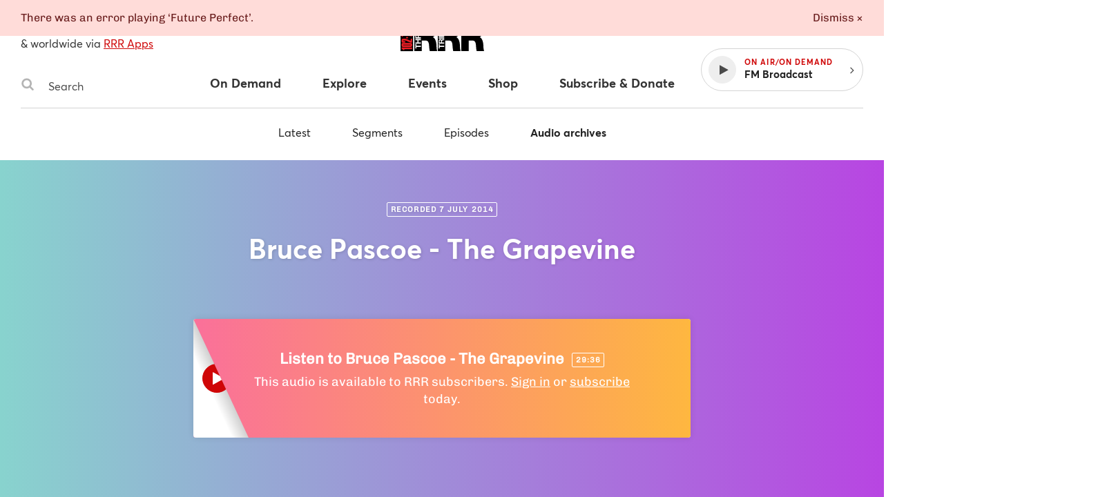

--- FILE ---
content_type: application/javascript
request_url: https://www.rrr.org.au/assets/main__public.dade942c.js
body_size: 49842
content:
!function(e){function t(n){if(r[n])return r[n].exports;var o=r[n]={i:n,l:!1,exports:{}};return e[n].call(o.exports,o,o.exports,t),o.l=!0,o.exports}var n=window.webpackJsonp;window.webpackJsonp=function(t,r,i){for(var s,a,c=0,u=[];c<t.length;c++)a=t[c],o[a]&&u.push(o[a][0]),o[a]=0;for(s in r)Object.prototype.hasOwnProperty.call(r,s)&&(e[s]=r[s]);for(n&&n(t,r,i);u.length;)u.shift()()};var r={},o={206:0};t.e=function(e){function n(){a.onerror=a.onload=null,clearTimeout(c);var t=o[e];0!==t&&(t&&t[1](new Error("Loading chunk "+e+" failed.")),o[e]=void 0)}var r=o[e];if(0===r)return new Promise(function(e){e()});if(r)return r[2];var i=new Promise(function(t,n){r=o[e]=[t,n]});r[2]=i;var s=document.getElementsByTagName("head")[0],a=document.createElement("script");a.type="text/javascript",a.charset="utf-8",a.async=!0,a.timeout=12e4,t.nc&&a.setAttribute("nonce",t.nc),a.src=t.p+""+({}[e]||e)+"."+{0:"d0171330",1:"b8e651c8",2:"fbd2c0ad",3:"24afd18f",4:"3fbedf27",5:"42f7b1ec",6:"3b5b06b7",7:"1ab065ff",8:"955879bb",9:"16598b7a",10:"7e50f616",11:"362eca18",12:"d115e587",13:"f622754a",14:"d5b1cd70",15:"cbf05d5d",16:"5400bbd4",17:"c7c9555b",18:"15e48b98",19:"c899e00b",20:"06250577",21:"70e592fa",22:"58ed5f80",23:"b8661eab",24:"1ecb2a1b",25:"7e59b642",26:"cc6f3f4a",27:"9b153250",28:"59720248",29:"7adcd2e4",30:"6c9d7727",31:"5c7396cc",32:"b7c224af",33:"56412c60",34:"96d0c757",35:"793e15aa",36:"312895d1",37:"07199df4",38:"e2018aac",39:"4a164d36",40:"6483e0bc",41:"ff07c706",42:"e4316d56",43:"cc25c0b1",44:"75464485",45:"522190c3",46:"87db7864",47:"72b2096b",48:"4a4cc3de",49:"dc777a55",50:"4acc8711",51:"abe55ad6",52:"15319805",53:"cbf7f79a",54:"317ca6d7",55:"d89378e7",56:"ceaa032c",57:"b43aa566",58:"fff63faf",59:"0571613e",60:"15f77cbb",61:"e3426357",62:"e032f613",63:"90a8daba",64:"1f9121a0",65:"0cb5dff2",66:"b24b1a89",67:"c41229c3",68:"7d0ce406",69:"bb1ceb6c",70:"9404cffb",71:"2d081997",72:"acff1393",73:"9e00ec78",74:"d3cbcb15",75:"5c5664c5",76:"255c811c",77:"c680bcdb",78:"11af90a7",79:"72673e39",80:"ed08fbe9",81:"f6a23ca3",82:"09666f4b",83:"8a7c70a0",84:"6a305deb",85:"fb2359f7",86:"20dd2884",87:"895d2f25",88:"88a5c41d",89:"8989d94f",90:"ef5ab230",91:"3eb51cc4",92:"650954a3",93:"dc6331db",94:"86a43c9b",95:"46334969",96:"fbcd7465",97:"5f9aad5a",98:"3bab4c8b",99:"6173e64d",100:"3be2a93d",101:"469ac3f5",102:"bd83f37b",103:"e4562612",104:"38bc5b08",105:"16794b27",106:"348808e0",107:"f6a2ded2",108:"3f9ef912",109:"bcef5a88",110:"9d249d70",111:"6bf4fd32",112:"8030b9db",113:"c7a4b42d",114:"b47f88ce",115:"dd4202b4",116:"8558be49",117:"73c5ffc2",118:"55dc942c",119:"d2cb3d05",120:"5b9d6222",121:"54f46c97",122:"c207365c",123:"95f446f7",124:"5e26f443",125:"3b30102c",126:"717b9848",127:"5dc734c3",128:"4afe8240",129:"c0cce978",130:"f6b633f6",131:"7b18ee8b",132:"62b86805",133:"52c073be",134:"c665c54d",135:"553ed1e4",136:"b9546b59",137:"34ea4c62",138:"bbf9b8d0",139:"291090ec",140:"77d9a139",141:"77e61c4b",142:"f633a883",143:"456f09f2",144:"0c576469",145:"04327afb",146:"a75818e6",147:"2d403683",148:"95547460",149:"53a56b46",150:"b4bf6d31",151:"c316214c",152:"260ab5d5",153:"1db82754",154:"cf3a04e5",155:"85c84196",156:"de140f35",157:"2412d930",158:"f5ee3e2a",159:"f4a78659",160:"b1d13230",161:"9f75a4e3",162:"ec2b77d0",163:"014ba17e",164:"68eeb686",165:"185f59fe",166:"835de5d9",167:"7772c988",168:"46d2002e",169:"8c4a375f",170:"5325e30d",171:"38b79b0f",172:"fff1f2be",173:"0ee29a24",174:"03959cac",175:"e045ad4e",176:"15900141",177:"3cead76b",178:"fb3ff397",179:"1256eeb3",180:"df13b648",181:"9572577a",182:"43c9984f",183:"db38bf4a",184:"513723c2",185:"d30ada2b",186:"b726ea07",187:"5f608ada",188:"d84dcfa6",189:"75dec4b7",190:"d1fd3198",191:"2f0a82f0",192:"eda410c9",193:"093635b8",194:"62eb3ccb",195:"ad704ed9",196:"731e874a",197:"799de908",198:"4c839726",199:"f1bec109",200:"eb0093a2",201:"b4d9f5dd",202:"393c2e74",203:"08807367",204:"2f9352cc"}[e]+".chunk.js";var c=setTimeout(n,12e4);return a.onerror=a.onload=n,s.appendChild(a),i},t.m=e,t.c=r,t.d=function(e,n,r){t.o(e,n)||Object.defineProperty(e,n,{configurable:!1,enumerable:!0,get:r})},t.n=function(e){var n=e&&e.__esModule?function(){return e.default}:function(){return e};return t.d(n,"a",n),n},t.o=function(e,t){return Object.prototype.hasOwnProperty.call(e,t)},t.p="/assets/",t.oe=function(e){throw console.error(e),e},t(t.s=1117)}({10:function(e,t,n){"use strict";function r(){}function o(e){try{return e.then}catch(e){return v=e,g}}function i(e,t){try{return e(t)}catch(e){return v=e,g}}function s(e,t,n){try{e(t,n)}catch(e){return v=e,g}}function a(e){if("object"!=typeof this)throw new TypeError("Promises must be constructed via new");if("function"!=typeof e)throw new TypeError("Promise constructor's argument is not a function");this._75=0,this._83=0,this._18=null,this._38=null,e!==r&&y(e,this)}function c(e,t,n){return new e.constructor(function(o,i){var s=new a(r);s.then(o,i),u(e,new h(t,n,s))})}function u(e,t){for(;3===e._83;)e=e._18;if(a._47&&a._47(e),0===e._83)return 0===e._75?(e._75=1,void(e._38=t)):1===e._75?(e._75=2,void(e._38=[e._38,t])):void e._38.push(t);l(e,t)}function l(e,t){m(function(){var n=1===e._83?t.onFulfilled:t.onRejected;if(null===n)return void(1===e._83?f(t.promise,e._18):p(t.promise,e._18));var r=i(n,e._18);r===g?p(t.promise,v):f(t.promise,r)})}function f(e,t){if(t===e)return p(e,new TypeError("A promise cannot be resolved with itself."));if(t&&("object"==typeof t||"function"==typeof t)){var n=o(t);if(n===g)return p(e,v);if(n===e.then&&t instanceof a)return e._83=3,e._18=t,void d(e);if("function"==typeof n)return void y(n.bind(t),e)}e._83=1,e._18=t,d(e)}function p(e,t){e._83=2,e._18=t,a._71&&a._71(e,t),d(e)}function d(e){if(1===e._75&&(u(e,e._38),e._38=null),2===e._75){for(var t=0;t<e._38.length;t++)u(e,e._38[t]);e._38=null}}function h(e,t,n){this.onFulfilled="function"==typeof e?e:null,this.onRejected="function"==typeof t?t:null,this.promise=n}function y(e,t){var n=!1,r=s(e,function(e){n||(n=!0,f(t,e))},function(e){n||(n=!0,p(t,e))});n||r!==g||(n=!0,p(t,v))}var m=n(15),v=null,g={};e.exports=a,a._47=null,a._71=null,a._44=r,a.prototype.then=function(e,t){if(this.constructor!==a)return c(this,e,t);var n=new a(r);return u(this,new h(e,t,n)),n}},1117:function(e,t,n){n(16),e.exports=n(213)},1118:function(e,t,n){var r,o,i=Object.assign||function(e){for(var t=1;t<arguments.length;t++){var n=arguments[t];for(var r in n)Object.prototype.hasOwnProperty.call(n,r)&&(e[r]=n[r])}return e},s="function"==typeof Symbol&&"symbol"==typeof Symbol.iterator?function(e){return typeof e}:function(e){return e&&"function"==typeof Symbol&&e.constructor===Symbol&&e!==Symbol.prototype?"symbol":typeof e};!function(i,a){"object"===s(t)&&void 0!==e?e.exports=a():(r=a,void 0!==(o="function"==typeof r?r.call(t,n,t,e):r)&&(e.exports=o))}(0,function(){"use strict";function e(e){return e.filter(function(e){return!a(e)})}function t(e,t,n){!n&&a(e)||(g(t.callback_enter,e),["IMG","IFRAME","VIDEO"].indexOf(e.tagName)>-1&&(w(e,t),m(e,t.class_loading)),f(e,t),s(e),g(t.callback_set,e))}var n=function(e){var t={elements_selector:"img",container:document,threshold:300,data_src:"src",data_srcset:"srcset",data_sizes:"sizes",class_loading:"loading",class_loaded:"loaded",class_error:"error",callback_load:null,callback_error:null,callback_set:null,callback_enter:null};return i({},t,e)},r=function(e,t){return e.getAttribute("data-"+t)},o=function(e,t,n){return e.setAttribute("data-"+t,n)},s=function(e){return o(e,"was-processed","true")},a=function(e){return"true"===r(e,"was-processed")},c=function(e,t){var n,r=new e(t);try{n=new CustomEvent("LazyLoad::Initialized",{detail:{instance:r}})}catch(e){(n=document.createEvent("CustomEvent")).initCustomEvent("LazyLoad::Initialized",!1,!1,{instance:r})}window.dispatchEvent(n)},u=function(e,t,n){for(var o,i=0;o=e.children[i];i+=1)if("SOURCE"===o.tagName){var s=r(o,n);s&&o.setAttribute(t,s)}},l=function(e,t,n){n&&e.setAttribute(t,n)},f=function(e,t){var n=t.data_sizes,o=t.data_srcset,i=t.data_src,s=r(e,i);switch(e.tagName){case"IMG":var a=e.parentNode;a&&"PICTURE"===a.tagName&&u(a,"srcset",o);var c=r(e,n);l(e,"sizes",c);var f=r(e,o);l(e,"srcset",f),l(e,"src",s);break;case"IFRAME":l(e,"src",s);break;case"VIDEO":u(e,"src",i),l(e,"src",s);break;default:s&&(e.style.backgroundImage='url("'+s+'")')}},p=!("onscroll"in window)||/glebot/.test(navigator.userAgent),d="undefined"!=typeof window,h=d&&"IntersectionObserver"in window,y=d&&"classList"in document.createElement("p"),m=function(e,t){y?e.classList.add(t):e.className+=(e.className?" ":"")+t},v=function(e,t){y?e.classList.remove(t):e.className=e.className.replace(new RegExp("(^|\\s+)"+t+"(\\s+|$)")," ").replace(/^\s+/,"").replace(/\s+$/,"")},g=function(e,t){e&&e(t)},b=function(e,t,n){e.removeEventListener("load",t),e.removeEventListener("error",n)},w=function(e,t){var n=function n(o){x(o,!0,t),b(e,n,r)},r=function r(o){x(o,!1,t),b(e,n,r)};e.addEventListener("load",n),e.addEventListener("error",r)},x=function(e,t,n){var r=e.target;v(r,n.class_loading),m(r,t?n.class_loaded:n.class_error),g(t?n.callback_load:n.callback_error,r)},_=function(e){return e.isIntersecting||e.intersectionRatio>0},E=function(e){return{root:e.container===document?null:e.container,rootMargin:e.threshold+"px"}},j=function(e,t){this._settings=n(e),this._setObserver(),this.update(t)};j.prototype={_setObserver:function(){var t=this;h&&(this._observer=new IntersectionObserver(function(n){n.forEach(function(e){if(_(e)){var n=e.target;t.load(n),t._observer.unobserve(n)}}),t._elements=e(t._elements)},E(this._settings)))},loadAll:function(){var t=this;this._elements.forEach(function(e){t.load(e)}),this._elements=e(this._elements)},update:function(t){var n=this,r=this._settings,o=t||r.container.querySelectorAll(r.elements_selector);this._elements=e(Array.prototype.slice.call(o)),!p&&this._observer?this._elements.forEach(function(e){n._observer.observe(e)}):this.loadAll()},destroy:function(){var t=this;this._observer&&(e(this._elements).forEach(function(e){t._observer.unobserve(e)}),this._observer=null),this._elements=null,this._settings=null},load:function(e,n){t(e,this._settings,n)}};var T=window.lazyLoadOptions;return d&&T&&function(e,t){if(t.length)for(var n,r=0;n=t[r];r+=1)c(e,n);else c(e,t)}(j,T),j})},1119:function(e,t,n){"use strict";e.exports=function(e,t,n){var r,o=e.length;if(!(t>=o||0===n)){n=t+n>o?o-t:n;var i=o-n;for(r=t;r<i;++r)e[r]=e[r+n];e.length=i}}},1120:function(e,t,n){function r(e){function t(t){var r="end-"+n+"-"+e;i.mark(r),s.push(function(){var o=null;try{var s=e+" ["+n+"]";i.measure(s,c,r),i.clearMarks(c),i.clearMarks(r)}catch(e){o=e}t&&t(o,e)})}if(a.equal(typeof e,"string","nanotiming: name should be type string"),r.disabled)return o;var n=(1e4*i.now()).toFixed()%Number.MAX_SAFE_INTEGER,c="start-"+n+"-"+e;return i.mark(c),t.uuid=n,t}function o(e){e&&s.push(function(){e(new Error("nanotiming: performance API unavailable"))})}var i,s=n(1121)(),a=n(461);r.disabled=!0;try{i=window.performance,r.disabled="true"===window.localStorage.DISABLE_NANOTIMING||!i.mark}catch(e){}e.exports=r},1121:function(e,t,n){function r(){var e;return s?(window._nanoScheduler||(window._nanoScheduler=new o(!0)),e=window._nanoScheduler):e=new o,e}function o(e){this.hasWindow=e,this.hasIdle=this.hasWindow&&window.requestIdleCallback,this.method=this.hasIdle?window.requestIdleCallback.bind(window):this.setTimeout,this.scheduled=!1,this.queue=[]}var i=n(461),s="undefined"!=typeof window;o.prototype.push=function(e){i.equal(typeof e,"function","nanoscheduler.push: cb should be type function"),this.queue.push(e),this.schedule()},o.prototype.schedule=function(){if(!this.scheduled){this.scheduled=!0;var e=this;this.method(function(t){for(;e.queue.length&&t.timeRemaining()>0;)e.queue.shift()(t);e.scheduled=!1,e.queue.length&&e.schedule()})}},o.prototype.setTimeout=function(e){setTimeout(e,0,{timeRemaining:function(){return 1}})},e.exports=r},1122:function(e,t,n){"use strict";(function(t){function r(e,t){if(e===t)return 0;for(var n=e.length,r=t.length,o=0,i=Math.min(n,r);o<i;++o)if(e[o]!==t[o]){n=e[o],r=t[o];break}return n<r?-1:r<n?1:0}function o(e){return t.Buffer&&"function"==typeof t.Buffer.isBuffer?t.Buffer.isBuffer(e):!(null==e||!e._isBuffer)}function i(e){return Object.prototype.toString.call(e)}function s(e){return!o(e)&&("function"==typeof t.ArrayBuffer&&("function"==typeof ArrayBuffer.isView?ArrayBuffer.isView(e):!!e&&(e instanceof DataView||!!(e.buffer&&e.buffer instanceof ArrayBuffer))))}function a(e){if(_.isFunction(e)){if(T)return e.name;var t=e.toString(),n=t.match(A);return n&&n[1]}}function c(e,t){return"string"==typeof e?e.length<t?e:e.slice(0,t):e}function u(e){if(T||!_.isFunction(e))return _.inspect(e);var t=a(e);return"[Function"+(t?": "+t:"")+"]"}function l(e){return c(u(e.actual),128)+" "+e.operator+" "+c(u(e.expected),128)}function f(e,t,n,r,o){throw new O.AssertionError({message:n,actual:e,expected:t,operator:r,stackStartFunction:o})}function p(e,t){e||f(e,!0,t,"==",O.ok)}function d(e,t,n,a){if(e===t)return!0;if(o(e)&&o(t))return 0===r(e,t);if(_.isDate(e)&&_.isDate(t))return e.getTime()===t.getTime();if(_.isRegExp(e)&&_.isRegExp(t))return e.source===t.source&&e.global===t.global&&e.multiline===t.multiline&&e.lastIndex===t.lastIndex&&e.ignoreCase===t.ignoreCase;if(null!==e&&"object"==typeof e||null!==t&&"object"==typeof t){if(s(e)&&s(t)&&i(e)===i(t)&&!(e instanceof Float32Array||e instanceof Float64Array))return 0===r(new Uint8Array(e.buffer),new Uint8Array(t.buffer));if(o(e)!==o(t))return!1;a=a||{actual:[],expected:[]};var c=a.actual.indexOf(e);return-1!==c&&c===a.expected.indexOf(t)||(a.actual.push(e),a.expected.push(t),y(e,t,n,a))}return n?e===t:e==t}function h(e){return"[object Arguments]"==Object.prototype.toString.call(e)}function y(e,t,n,r){if(null===e||void 0===e||null===t||void 0===t)return!1;if(_.isPrimitive(e)||_.isPrimitive(t))return e===t;if(n&&Object.getPrototypeOf(e)!==Object.getPrototypeOf(t))return!1;var o=h(e),i=h(t);if(o&&!i||!o&&i)return!1;if(o)return e=j.call(e),t=j.call(t),d(e,t,n);var s,a,c=k(e),u=k(t);if(c.length!==u.length)return!1;for(c.sort(),u.sort(),a=c.length-1;a>=0;a--)if(c[a]!==u[a])return!1;for(a=c.length-1;a>=0;a--)if(s=c[a],!d(e[s],t[s],n,r))return!1;return!0}function m(e,t,n){d(e,t,!0)&&f(e,t,n,"notDeepStrictEqual",m)}function v(e,t){if(!e||!t)return!1;if("[object RegExp]"==Object.prototype.toString.call(t))return t.test(e);try{if(e instanceof t)return!0}catch(e){}return!Error.isPrototypeOf(t)&&!0===t.call({},e)}function g(e){var t;try{e()}catch(e){t=e}return t}function b(e,t,n,r){var o;if("function"!=typeof t)throw new TypeError('"block" argument must be a function');"string"==typeof n&&(r=n,n=null),o=g(t),r=(n&&n.name?" ("+n.name+").":".")+(r?" "+r:"."),e&&!o&&f(o,n,"Missing expected exception"+r);var i="string"==typeof r,s=!e&&_.isError(o),a=!e&&o&&!n;if((s&&i&&v(o,n)||a)&&f(o,n,"Got unwanted exception"+r),e&&o&&n&&!v(o,n)||!e&&o)throw o}function w(e,t){e||f(e,!0,t,"==",w)}var x=n(8),_=n(1123),E=Object.prototype.hasOwnProperty,j=Array.prototype.slice,T=function(){return"foo"===function(){}.name}(),O=e.exports=p,A=/\s*function\s+([^\(\s]*)\s*/;O.AssertionError=function(e){this.name="AssertionError",this.actual=e.actual,this.expected=e.expected,this.operator=e.operator,e.message?(this.message=e.message,this.generatedMessage=!1):(this.message=l(this),this.generatedMessage=!0);var t=e.stackStartFunction||f;if(Error.captureStackTrace)Error.captureStackTrace(this,t);else{var n=new Error;if(n.stack){var r=n.stack,o=a(t),i=r.indexOf("\n"+o);if(i>=0){var s=r.indexOf("\n",i+1);r=r.substring(s+1)}this.stack=r}}},_.inherits(O.AssertionError,Error),O.fail=f,O.ok=p,O.equal=function(e,t,n){e!=t&&f(e,t,n,"==",O.equal)},O.notEqual=function(e,t,n){e==t&&f(e,t,n,"!=",O.notEqual)},O.deepEqual=function(e,t,n){d(e,t,!1)||f(e,t,n,"deepEqual",O.deepEqual)},O.deepStrictEqual=function(e,t,n){d(e,t,!0)||f(e,t,n,"deepStrictEqual",O.deepStrictEqual)},O.notDeepEqual=function(e,t,n){d(e,t,!1)&&f(e,t,n,"notDeepEqual",O.notDeepEqual)},O.notDeepStrictEqual=m,O.strictEqual=function(e,t,n){e!==t&&f(e,t,n,"===",O.strictEqual)},O.notStrictEqual=function(e,t,n){e===t&&f(e,t,n,"!==",O.notStrictEqual)},O.throws=function(e,t,n){b(!0,e,t,n)},O.doesNotThrow=function(e,t,n){b(!1,e,t,n)},O.ifError=function(e){if(e)throw e},O.strict=x(w,O,{equal:O.strictEqual,deepEqual:O.deepStrictEqual,notEqual:O.notStrictEqual,notDeepEqual:O.notDeepStrictEqual}),O.strict.strict=O.strict;var k=Object.keys||function(e){var t=[];for(var n in e)E.call(e,n)&&t.push(n);return t}}).call(t,n(4))},1123:function(e,t,n){(function(e){function r(e,n){var r={seen:[],stylize:i};return arguments.length>=3&&(r.depth=arguments[2]),arguments.length>=4&&(r.colors=arguments[3]),h(n)?r.showHidden=n:n&&t._extend(r,n),w(r.showHidden)&&(r.showHidden=!1),w(r.depth)&&(r.depth=2),w(r.colors)&&(r.colors=!1),w(r.customInspect)&&(r.customInspect=!0),r.colors&&(r.stylize=o),a(r,e,r.depth)}function o(e,t){var n=r.styles[t];return n?"["+r.colors[n][0]+"m"+e+"["+r.colors[n][1]+"m":e}function i(e,t){return e}function s(e){var t={};return e.forEach(function(e,n){t[e]=!0}),t}function a(e,n,r){if(e.customInspect&&n&&T(n.inspect)&&n.inspect!==t.inspect&&(!n.constructor||n.constructor.prototype!==n)){var o=n.inspect(r,e);return g(o)||(o=a(e,o,r)),o}var i=c(e,n);if(i)return i;var h=Object.keys(n),y=s(h);if(e.showHidden&&(h=Object.getOwnPropertyNames(n)),j(n)&&(h.indexOf("message")>=0||h.indexOf("description")>=0))return u(n);if(0===h.length){if(T(n)){var m=n.name?": "+n.name:"";return e.stylize("[Function"+m+"]","special")}if(x(n))return e.stylize(RegExp.prototype.toString.call(n),"regexp");if(E(n))return e.stylize(Date.prototype.toString.call(n),"date");if(j(n))return u(n)}var v="",b=!1,w=["{","}"];if(d(n)&&(b=!0,w=["[","]"]),T(n)){v=" [Function"+(n.name?": "+n.name:"")+"]"}if(x(n)&&(v=" "+RegExp.prototype.toString.call(n)),E(n)&&(v=" "+Date.prototype.toUTCString.call(n)),j(n)&&(v=" "+u(n)),0===h.length&&(!b||0==n.length))return w[0]+v+w[1];if(r<0)return x(n)?e.stylize(RegExp.prototype.toString.call(n),"regexp"):e.stylize("[Object]","special");e.seen.push(n);var _;return _=b?l(e,n,r,y,h):h.map(function(t){return f(e,n,r,y,t,b)}),e.seen.pop(),p(_,v,w)}function c(e,t){if(w(t))return e.stylize("undefined","undefined");if(g(t)){var n="'"+JSON.stringify(t).replace(/^"|"$/g,"").replace(/'/g,"\\'").replace(/\\"/g,'"')+"'";return e.stylize(n,"string")}return v(t)?e.stylize(""+t,"number"):h(t)?e.stylize(""+t,"boolean"):y(t)?e.stylize("null","null"):void 0}function u(e){return"["+Error.prototype.toString.call(e)+"]"}function l(e,t,n,r,o){for(var i=[],s=0,a=t.length;s<a;++s)C(t,String(s))?i.push(f(e,t,n,r,String(s),!0)):i.push("");return o.forEach(function(o){o.match(/^\d+$/)||i.push(f(e,t,n,r,o,!0))}),i}function f(e,t,n,r,o,i){var s,c,u;if(u=Object.getOwnPropertyDescriptor(t,o)||{value:t[o]},u.get?c=u.set?e.stylize("[Getter/Setter]","special"):e.stylize("[Getter]","special"):u.set&&(c=e.stylize("[Setter]","special")),C(r,o)||(s="["+o+"]"),c||(e.seen.indexOf(u.value)<0?(c=y(n)?a(e,u.value,null):a(e,u.value,n-1),c.indexOf("\n")>-1&&(c=i?c.split("\n").map(function(e){return"  "+e}).join("\n").substr(2):"\n"+c.split("\n").map(function(e){return"   "+e}).join("\n"))):c=e.stylize("[Circular]","special")),w(s)){if(i&&o.match(/^\d+$/))return c;s=JSON.stringify(""+o),s.match(/^"([a-zA-Z_][a-zA-Z_0-9]*)"$/)?(s=s.substr(1,s.length-2),s=e.stylize(s,"name")):(s=s.replace(/'/g,"\\'").replace(/\\"/g,'"').replace(/(^"|"$)/g,"'"),s=e.stylize(s,"string"))}return s+": "+c}function p(e,t,n){var r=0;return e.reduce(function(e,t){return r++,t.indexOf("\n")>=0&&r++,e+t.replace(/\u001b\[\d\d?m/g,"").length+1},0)>60?n[0]+(""===t?"":t+"\n ")+" "+e.join(",\n  ")+" "+n[1]:n[0]+t+" "+e.join(", ")+" "+n[1]}function d(e){return Array.isArray(e)}function h(e){return"boolean"==typeof e}function y(e){return null===e}function m(e){return null==e}function v(e){return"number"==typeof e}function g(e){return"string"==typeof e}function b(e){return"symbol"==typeof e}function w(e){return void 0===e}function x(e){return _(e)&&"[object RegExp]"===A(e)}function _(e){return"object"==typeof e&&null!==e}function E(e){return _(e)&&"[object Date]"===A(e)}function j(e){return _(e)&&("[object Error]"===A(e)||e instanceof Error)}function T(e){return"function"==typeof e}function O(e){return null===e||"boolean"==typeof e||"number"==typeof e||"string"==typeof e||"symbol"==typeof e||void 0===e}function A(e){return Object.prototype.toString.call(e)}function k(e){return e<10?"0"+e.toString(10):e.toString(10)}function S(){var e=new Date,t=[k(e.getHours()),k(e.getMinutes()),k(e.getSeconds())].join(":");return[e.getDate(),N[e.getMonth()],t].join(" ")}function C(e,t){return Object.prototype.hasOwnProperty.call(e,t)}function L(e,t){if(!e){var n=new Error("Promise was rejected with a falsy value");n.reason=e,e=n}return t(e)}function R(t){function n(){for(var n=[],r=0;r<arguments.length;r++)n.push(arguments[r]);var o=n.pop();if("function"!=typeof o)throw new TypeError("The last argument must be of type Function");var i=this,s=function(){return o.apply(i,arguments)};t.apply(this,n).then(function(t){e.nextTick(s,null,t)},function(t){e.nextTick(L,t,s)})}if("function"!=typeof t)throw new TypeError('The "original" argument must be of type Function');return Object.setPrototypeOf(n,Object.getPrototypeOf(t)),Object.defineProperties(n,P(t)),n}var P=Object.getOwnPropertyDescriptors||function(e){for(var t=Object.keys(e),n={},r=0;r<t.length;r++)n[t[r]]=Object.getOwnPropertyDescriptor(e,t[r]);return n},q=/%[sdj%]/g;t.format=function(e){if(!g(e)){for(var t=[],n=0;n<arguments.length;n++)t.push(r(arguments[n]));return t.join(" ")}for(var n=1,o=arguments,i=o.length,s=String(e).replace(q,function(e){if("%%"===e)return"%";if(n>=i)return e;switch(e){case"%s":return String(o[n++]);case"%d":return Number(o[n++]);case"%j":try{return JSON.stringify(o[n++])}catch(e){return"[Circular]"}default:return e}}),a=o[n];n<i;a=o[++n])y(a)||!_(a)?s+=" "+a:s+=" "+r(a);return s},t.deprecate=function(n,r){function o(){if(!i){if(e.throwDeprecation)throw new Error(r);e.traceDeprecation?console.trace(r):console.error(r),i=!0}return n.apply(this,arguments)}if(void 0!==e&&!0===e.noDeprecation)return n;if(void 0===e)return function(){return t.deprecate(n,r).apply(this,arguments)};var i=!1;return o};var I,D={};t.debuglog=function(n){if(w(I)&&(I=Object({NODE_ENV:"production",ASSETS_ENV:"development",ASSETS_SERVER_URL:"http://localhost:8080"}).NODE_DEBUG||""),n=n.toUpperCase(),!D[n])if(new RegExp("\\b"+n+"\\b","i").test(I)){var r=e.pid;D[n]=function(){var e=t.format.apply(t,arguments);console.error("%s %d: %s",n,r,e)}}else D[n]=function(){};return D[n]},t.inspect=r,r.colors={bold:[1,22],italic:[3,23],underline:[4,24],inverse:[7,27],white:[37,39],grey:[90,39],black:[30,39],blue:[34,39],cyan:[36,39],green:[32,39],magenta:[35,39],red:[31,39],yellow:[33,39]},r.styles={special:"cyan",number:"yellow",boolean:"yellow",undefined:"grey",null:"bold",string:"green",date:"magenta",regexp:"red"},t.isArray=d,t.isBoolean=h,t.isNull=y,t.isNullOrUndefined=m,t.isNumber=v,t.isString=g,t.isSymbol=b,t.isUndefined=w,t.isRegExp=x,t.isObject=_,t.isDate=E,t.isError=j,t.isFunction=T,t.isPrimitive=O,t.isBuffer=n(1124);var N=["Jan","Feb","Mar","Apr","May","Jun","Jul","Aug","Sep","Oct","Nov","Dec"];t.log=function(){console.log("%s - %s",S(),t.format.apply(t,arguments))},t.inherits=n(1125),t._extend=function(e,t){if(!t||!_(t))return e;for(var n=Object.keys(t),r=n.length;r--;)e[n[r]]=t[n[r]];return e};var U="undefined"!=typeof Symbol?Symbol("util.promisify.custom"):void 0;t.promisify=function(e){function t(){for(var t,n,r=new Promise(function(e,r){t=e,n=r}),o=[],i=0;i<arguments.length;i++)o.push(arguments[i]);o.push(function(e,r){e?n(e):t(r)});try{e.apply(this,o)}catch(e){n(e)}return r}if("function"!=typeof e)throw new TypeError('The "original" argument must be of type Function');if(U&&e[U]){var t=e[U];if("function"!=typeof t)throw new TypeError('The "util.promisify.custom" argument must be of type Function');return Object.defineProperty(t,U,{value:t,enumerable:!1,writable:!1,configurable:!0}),t}return Object.setPrototypeOf(t,Object.getPrototypeOf(e)),U&&Object.defineProperty(t,U,{value:t,enumerable:!1,writable:!1,configurable:!0}),Object.defineProperties(t,P(e))},t.promisify.custom=U,t.callbackify=R}).call(t,n(49))},1124:function(e,t){e.exports=function(e){return e&&"object"==typeof e&&"function"==typeof e.copy&&"function"==typeof e.fill&&"function"==typeof e.readUInt8}},1125:function(e,t){"function"==typeof Object.create?e.exports=function(e,t){e.super_=t,e.prototype=Object.create(t.prototype,{constructor:{value:e,enumerable:!1,writable:!0,configurable:!0}})}:e.exports=function(e,t){e.super_=t;var n=function(){};n.prototype=t.prototype,e.prototype=new n,e.prototype.constructor=e}},1126:function(e,t,n){!function(){"use strict";function t(){function e(e,t){this.scrollLeft=e,this.scrollTop=t}function t(e){return.5*(1-Math.cos(Math.PI*e))}function n(e){if(null===e||"object"!=typeof e||void 0===e.behavior||"auto"===e.behavior||"instant"===e.behavior)return!0;if("object"==typeof e&&"smooth"===e.behavior)return!1;throw new TypeError("behavior member of ScrollOptions "+e.behavior+" is not a valid value for enumeration ScrollBehavior.")}function r(e,t){return"Y"===t?e.clientHeight+y<e.scrollHeight:"X"===t?e.clientWidth+y<e.scrollWidth:void 0}function o(e,t){var n=u.getComputedStyle(e,null)["overflow"+t];return"auto"===n||"scroll"===n}function i(e){var t=r(e,"Y")&&o(e,"Y"),n=r(e,"X")&&o(e,"X");return t||n}function s(e){var t;do{e=e.parentNode,t=e===l.body}while(!1===t&&!1===i(e));return t=null,e}function a(e){var n,r,o,i=h(),s=(i-e.startTime)/p;s=s>1?1:s,n=t(s),r=e.startX+(e.x-e.startX)*n,o=e.startY+(e.y-e.startY)*n,e.method.call(e.scrollable,r,o),r===e.x&&o===e.y||u.requestAnimationFrame(a.bind(u,e))}function c(t,n,r){var o,i,s,c,f=h();t===l.body?(o=u,i=u.scrollX||u.pageXOffset,s=u.scrollY||u.pageYOffset,c=d.scroll):(o=t,i=t.scrollLeft,s=t.scrollTop,c=e),a({scrollable:o,method:c,startTime:f,startX:i,startY:s,x:n,y:r})}var u=window,l=document;if(!("scrollBehavior"in l.documentElement.style&&!0!==u.__forceSmoothScrollPolyfill__)){var f=u.HTMLElement||u.Element,p=468,d={scroll:u.scroll||u.scrollTo,scrollBy:u.scrollBy,elementScroll:f.prototype.scroll||e,scrollIntoView:f.prototype.scrollIntoView},h=u.performance&&u.performance.now?u.performance.now.bind(u.performance):Date.now,y=function(e){var t=["MSIE ","Trident/","Edge/"];return new RegExp(t.join("|")).test(e)}(u.navigator.userAgent)?1:0;u.scroll=u.scrollTo=function(){if(void 0!==arguments[0])return!0===n(arguments[0])?void d.scroll.call(u,void 0!==arguments[0].left?arguments[0].left:"object"!=typeof arguments[0]?arguments[0]:u.scrollX||u.pageXOffset,void 0!==arguments[0].top?arguments[0].top:void 0!==arguments[1]?arguments[1]:u.scrollY||u.pageYOffset):void c.call(u,l.body,void 0!==arguments[0].left?~~arguments[0].left:u.scrollX||u.pageXOffset,void 0!==arguments[0].top?~~arguments[0].top:u.scrollY||u.pageYOffset)},u.scrollBy=function(){if(void 0!==arguments[0])return n(arguments[0])?void d.scrollBy.call(u,void 0!==arguments[0].left?arguments[0].left:"object"!=typeof arguments[0]?arguments[0]:0,void 0!==arguments[0].top?arguments[0].top:void 0!==arguments[1]?arguments[1]:0):void c.call(u,l.body,~~arguments[0].left+(u.scrollX||u.pageXOffset),~~arguments[0].top+(u.scrollY||u.pageYOffset))},f.prototype.scroll=f.prototype.scrollTo=function(){if(void 0!==arguments[0]){if(!0===n(arguments[0])){if("number"==typeof arguments[0]&&void 0===arguments[1])throw new SyntaxError("Value could not be converted");return void d.elementScroll.call(this,void 0!==arguments[0].left?~~arguments[0].left:"object"!=typeof arguments[0]?~~arguments[0]:this.scrollLeft,void 0!==arguments[0].top?~~arguments[0].top:void 0!==arguments[1]?~~arguments[1]:this.scrollTop)}var e=arguments[0].left,t=arguments[0].top;c.call(this,this,void 0===e?this.scrollLeft:~~e,void 0===t?this.scrollTop:~~t)}},f.prototype.scrollBy=function(){if(void 0!==arguments[0])return!0===n(arguments[0])?void d.elementScroll.call(this,void 0!==arguments[0].left?~~arguments[0].left+this.scrollLeft:~~arguments[0]+this.scrollLeft,void 0!==arguments[0].top?~~arguments[0].top+this.scrollTop:~~arguments[1]+this.scrollTop):void this.scroll({left:~~arguments[0].left+this.scrollLeft,top:~~arguments[0].top+this.scrollTop,behavior:arguments[0].behavior})},f.prototype.scrollIntoView=function(){if(!0===n(arguments[0]))return void d.scrollIntoView.call(this,void 0===arguments[0]||arguments[0]);var e=s(this),t=e.getBoundingClientRect(),r=this.getBoundingClientRect();e!==l.body?(c.call(this,e,e.scrollLeft+r.left-t.left,e.scrollTop+r.top-t.top),"fixed"!==u.getComputedStyle(e).position&&u.scrollBy({left:t.left,top:t.top,behavior:"smooth"})):u.scrollBy({left:r.left,top:r.top,behavior:"smooth"})}}}e.exports={polyfill:t}}()},1127:function(e,t,n){"use strict";e.exports=function(e){return encodeURIComponent(e).replace(/[!'()*]/g,function(e){return"%"+e.charCodeAt(0).toString(16).toUpperCase()})}},1128:function(e,t,n){"use strict";function r(e,t){try{return[decodeURIComponent(e.join(""))]}catch(e){}if(1===e.length)return e;t=t||1;var n=e.slice(0,t),o=e.slice(t);return Array.prototype.concat.call([],r(n),r(o))}function o(e){try{return decodeURIComponent(e)}catch(o){for(var t=e.match(s)||[],n=1;n<t.length;n++)e=r(t,n).join(""),t=e.match(s)||[];return e}}function i(e){for(var t={"%FE%FF":"��","%FF%FE":"��"},n=a.exec(e);n;){try{t[n[0]]=decodeURIComponent(n[0])}catch(e){var r=o(n[0]);r!==n[0]&&(t[n[0]]=r)}n=a.exec(e)}t["%C2"]="�";for(var i=Object.keys(t),s=0;s<i.length;s++){var c=i[s];e=e.replace(new RegExp(c,"g"),t[c])}return e}var s=new RegExp("(%[a-f0-9]{2})|([^%]+?)","gi"),a=new RegExp("(%[a-f0-9]{2})+","gi");e.exports=function(e){if("string"!=typeof e)throw new TypeError("Expected `encodedURI` to be of type `string`, got `"+typeof e+"`");try{return e=e.replace(/\+/g," "),decodeURIComponent(e)}catch(t){return i(e)}}},1129:function(e,t,n){function r(e){var t=o[e];return t?Promise.all(t.slice(1).map(n.e)).then(function(){return n(t[0])}):Promise.reject(new Error("Cannot find module '"+e+"'."))}var o={"./":[118],"./account":[59,33],"./account-subscription-fetch":[137,5],"./account-subscription-fetch/":[137,5],"./account-subscription-fetch/actions":[577,78],"./account-subscription-fetch/actions.js":[577,78],"./account-subscription-fetch/index":[137,5],"./account-subscription-fetch/index.js":[137,5],"./account-subscription-fetch/view":[578,55],"./account-subscription-fetch/view.js":[578,55],"./account-toggle":[138,27],"./account-toggle/":[138,27],"./account-toggle/index":[138,27],"./account-toggle/index.js":[138,27],"./account/":[59,33],"./account/index":[59,33],"./account/index.js":[59,33],"./action-button/index.css":[1159,196],"./action-button/right-arrow.svg":[462],"./action-types":[48],"./action-types/":[48],"./action-types/index":[48],"./action-types/index.js":[48],"./action/index.css":[1158,195],"./adaptive-banner/index.css":[1160,194],"./adjust-external-links":[139,51],"./adjust-external-links/":[139,51],"./adjust-external-links/index":[139,51],"./adjust-external-links/index.js":[139,51],"./advertisement/index.css":[1161,193],"./ajax-flash":[140,32],"./ajax-flash/":[140,32],"./ajax-flash/index":[140,32],"./ajax-flash/index.js":[140,32],"./album-banner/index.css":[1162,192],"./animate-background":[141,50],"./animate-background/":[141,50],"./animate-background/index":[141,50],"./animate-background/index.js":[141,50],"./animated-squiggle/index.css":[1163,191],"./animated-squiggle/squiggle.svg":[463],"./article-list-embed/index.css":[1164,190],"./audio-summary/index.css":[1165,189],"./banner/index.css":[1166,188],"./base/index.css":[1167,187],"./bus":[32],"./bus/":[32],"./bus/index":[32],"./bus/index.js":[32],"./button-with-tooltip/index.css":[1169,186],"./button/down-arrow.svg":[464],"./button/index.css":[1168,185],"./button/left-arrow.svg":[465],"./button/right-arrow.svg":[466],"./button/up-arrow.svg":[467],"./calendar":[142,10],"./calendar/":[142,10],"./calendar/index":[142,10],"./calendar/index.css":[1170,184],"./calendar/index.js":[142,10],"./card-embed/index.css":[1172,183],"./card/index.css":[1171,182],"./character-countdown":[143,49],"./character-countdown/":[143,49],"./character-countdown/index":[143,49],"./character-countdown/index.js":[143,49],"./color-from-image":[63,23],"./color-from-image/":[63,23],"./color-from-image/index":[63,23],"./color-from-image/index.js":[63,23],"./compact-banner/index.css":[1173,181],"./confirm-action":[144,48],"./confirm-action/":[144,48],"./confirm-action/index":[144,48],"./confirm-action/index.js":[144,48],"./contextual-nav/index.css":[1174,180],"./copy-formatting/index.css":[1176,179],"./copy-to-clipboard":[121,19],"./copy-to-clipboard/":[121,19],"./copy-to-clipboard/index":[121,19],"./copy-to-clipboard/index.css":[1177,178],"./copy-to-clipboard/index.js":[121,19],"./copy/index.css":[1175,177],"./credit-card-form":[145,18],"./credit-card-form/":[145,18],"./credit-card-form/index":[145,18],"./credit-card-form/index.js":[145,18],"./csrf":[50],"./csrf/":[50],"./csrf/index":[50],"./csrf/index.js":[50],"./current-account":[146,31],"./current-account/":[146,31],"./current-account/index":[146,31],"./current-account/index.js":[146,31],"./discount-code/clipboard-icon.svg":[468],"./discount-code/index.css":[1178,176],"./dropdown/index.css":[1179,175],"./edit-content":[147,30],"./edit-content/":[147,30],"./edit-content/index":[147,30],"./edit-content/index.css":[1180,174],"./edit-content/index.js":[147,30],"./email/facebook-logo.png":[469],"./email/instagram-logo.png":[470],"./email/rrr-logo.png":[471],"./email/soundcloud-logo.png":[472],"./email/twitter-logo.png":[473],"./entry":[213],"./entry.js":[213],"./episode-detail/index.css":[1181,173],"./error-page/index.css":[1182,172],"./event-filters":[148,9],"./event-filters/":[148,9],"./event-filters/index":[148,9],"./event-filters/index.js":[148,9],"./event/icon-link.svg":[474],"./event/icon-map.svg":[475],"./event/icon-phone.svg":[476],"./event/icon-pin.svg":[477],"./event/index.css":[1183,171],"./events":[64],"./events-banner/index.css":[1184,170],"./events-index/index.css":[1185,169],"./events/":[64],"./events/index":[64],"./events/index.js":[64],"./favicon/favicon-192.png":[480],"./feature-album/index.css":[1186,168],"./fetch-ad":[90],"./fetch-ad/":[90],"./fetch-ad/index":[90],"./fetch-ad/index.js":[90],"./fetcher/index.css":[1187,167],"./figure/index.css":[1188,166],"./filter-links/index.css":[1189,165],"./flag-label/bars.svg":[481],"./flag-label/index.css":[1190,164],"./flash":[87],"./flash/":[87],"./flash/index":[87],"./flash/index.css":[1191,163],"./flash/index.js":[87],"./footer/background-texture.gif":[226],"./footer/index.css":[1192,162],"./footer/logo-reversed.svg":[482],"./form-card/index.css":[1193,161],"./form-card/right-arrow.svg":[483],"./grid/index.css":[1194,160],"./heading-and-dropdown/index.css":[1195,159],"./highlight-box/background-texture.gif":[227],"./highlight-box/index.css":[1196,158],"./highlight-circle/index.css":[1197,157],"./history-manager":[61],"./history-manager/":[61],"./history-manager/index":[61],"./history-manager/index.js":[61],"./history-progress":[62],"./history-progress/":[62],"./history-progress/index":[62],"./history-progress/index.css":[1198,156],"./history-progress/index.js":[62],"./home/index.css":[1199,155],"./hyperapp-monkeypatched":[57],"./hyperapp-monkeypatched/":[57],"./hyperapp-monkeypatched/index":[57],"./hyperapp-monkeypatched/index.js":[57],"./in-viewport":[149,47],"./in-viewport/":[149,47],"./in-viewport/index":[149,47],"./in-viewport/index.js":[149,47],"./index":[118],"./index.css":[460],"./index.js":[118],"./inline-search/index.css":[1200,154],"./latest-news/index.css":[1201,153],"./list-view/index.css":[1202,152],"./mailchimp-form":[150,46],"./mailchimp-form/":[150,46],"./mailchimp-form/index":[150,46],"./mailchimp-form/index.js":[150,46],"./manage-account/index.css":[1203,151],"./map-embed":[151,29],"./map-embed/":[151,29],"./map-embed/index":[151,29],"./map-embed/index.css":[1204,150],"./map-embed/index.js":[151,29],"./map-embed/map-marker.png":[229],"./masthead-player":[152,16],"./masthead-player/":[152,16],"./masthead-player/actions":[579,95],"./masthead-player/actions.js":[579,95],"./masthead-player/index":[152,16],"./masthead-player/index.js":[152,16],"./masthead-player/view":[580,61],"./masthead-player/view.js":[580,61],"./masthead/close.svg":[484],"./masthead/index.css":[1205,149],"./masthead/logo.svg":[485],"./masthead/menu.svg":[486],"./meta-label/index.css":[1206,148],"./meta-tags/fallback_image.png":[487],"./meta-tags/subscribe_image.png":[488],"./navigation/index.css":[1207,147],"./news-card/index.css":[1208,146],"./news-item/index.css":[1209,145],"./on-air-banner/background-lines.png":[228],"./on-air-banner/index.css":[1210,144],"./on-air-banner/wave.svg":[489],"./on-demand/index.css":[1211,143],"./on-today/down-arrow.svg":[490],"./on-today/index.css":[1212,142],"./onair-toggle":[153,8],"./onair-toggle/":[153,8],"./onair-toggle/index":[153,8],"./onair-toggle/index.js":[153,8],"./overflow-scroll":[88],"./overflow-scroll/":[88],"./overflow-scroll/index":[88],"./overflow-scroll/index.js":[88],"./page-banner/index.css":[1213,141],"./page-footer/index.css":[1214,140],"./page-nav/index.css":[1215,139],"./page-sidebar/index.css":[1216,138],"./page-tree/index.css":[1217,137],"./pagination/index.css":[1218,136],"./pause-player-on-click":[154,45],"./pause-player-on-click/":[154,45],"./pause-player-on-click/index":[154,45],"./pause-player-on-click/index.js":[154,45],"./platforms":[120,44],"./platforms/":[120,44],"./platforms/index":[120,44],"./platforms/index.js":[120,44],"./playable":[155,2],"./playable/":[155,2],"./playable/actions":[581,53],"./playable/actions.js":[581,53],"./playable/episode-player":[132,12],"./playable/episode-player/":[132,12],"./playable/episode-player/index":[132,12],"./playable/episode-player/index.js":[132,12],"./playable/episode-player/share-menu":[564,58],"./playable/episode-player/share-menu.js":[564,58],"./playable/index":[155,2],"./playable/index.js":[155,2],"./playable/player-buttons":[133,17],"./playable/player-buttons/":[133,17],"./playable/player-buttons/add-to-queue-button":[553,68],"./playable/player-buttons/add-to-queue-button.js":[553,68],"./playable/player-buttons/index":[133,17],"./playable/player-buttons/index.js":[133,17],"./playable/view":[582,94],"./playable/view.js":[582,94],"./player":[156,1],"./player-bars/bars.svg":[497],"./player-bars/index.css":[1220,135],"./player-controls/end-icon.svg":[498],"./player-controls/index.css":[1221,134],"./player-controls/mute-icon.svg":[499],"./player-controls/skip-backwards-icon.svg":[500],"./player-controls/skip-forwards-icon.svg":[501],"./player-controls/start-icon.svg":[502],"./player-controls/volume-icon.svg":[503],"./player-media-session":[136,43],"./player-media-session/":[136,43],"./player-media-session/index":[136,43],"./player-media-session/index.js":[136,43],"./player-media-session/playing-128.jpg":[221],"./player-media-session/playing-192.jpg":[222],"./player-media-session/playing-256.jpg":[223],"./player-media-session/playing-384.jpg":[224],"./player-media-session/playing-512.jpg":[225],"./player-media-session/playing-96.jpg":[220],"./player-panel/index.css":[1222,133],"./player-queue/index.css":[1223,132],"./player-recommended/index.css":[1224,131],"./player-streams/index.css":[1225,130],"./player/":[156,1],"./player/abstract":[214],"./player/abstract.js":[214],"./player/actions":[134,3],"./player/actions/":[134,3],"./player/actions/advertisement":[565,77],"./player/actions/advertisement.js":[565,77],"./player/actions/index":[134,3],"./player/actions/index.js":[134,3],"./player/actions/player":[566,83],"./player/actions/player.js":[566,83],"./player/actions/queue":[567,52],"./player/actions/queue.js":[567,52],"./player/actions/recommended":[568,76],"./player/actions/recommended.js":[568,76],"./player/actions/streams":[569,73],"./player/actions/streams.js":[569,73],"./player/components/advertisement":[126,42],"./player/components/advertisement/":[126,42],"./player/components/advertisement/index":[126,42],"./player/components/advertisement/index.js":[126,42],"./player/components/player":[127,11],"./player/components/player/":[127,11],"./player/components/player/controls":[555,64],"./player/components/player/controls.js":[555,64],"./player/components/player/index":[127,11],"./player/components/player/index.js":[127,11],"./player/components/player/share":[557,57],"./player/components/player/share.js":[557,57],"./player/components/player/time":[556,67],"./player/components/player/time.js":[556,67],"./player/components/queue":[128,13],"./player/components/queue/":[128,13],"./player/components/queue/index":[128,13],"./player/components/queue/index.js":[128,13],"./player/components/queue/track":[559,72],"./player/components/queue/track.js":[559,72],"./player/components/recommended":[129,21],"./player/components/recommended/":[129,21],"./player/components/recommended/index":[129,21],"./player/components/recommended/index.js":[129,21],"./player/components/recommended/track":[560,75],"./player/components/recommended/track.js":[560,75],"./player/components/sortable":[558,59],"./player/components/sortable.js":[558,59],"./player/components/streams":[130,22],"./player/components/streams/":[130,22],"./player/components/streams/index":[130,22],"./player/components/streams/index.js":[130,22],"./player/events":[58],"./player/events/":[58],"./player/events/index":[58],"./player/events/index.js":[58],"./player/index":[156,1],"./player/index.css":[1219,129],"./player/index.js":[156,1],"./player/no-duration-line.svg":[491],"./player/pause-icon.svg":[492],"./player/play-icon.svg":[493],"./player/playables":[131,15],"./player/playables/":[131,15],"./player/playables/decorate":[122,4],"./player/playables/decorate/":[122,4],"./player/playables/decorate/fragment":[549,54],"./player/playables/decorate/fragment.js":[549,54],"./player/playables/decorate/index":[122,4],"./player/playables/decorate/index.js":[122,4],"./player/playables/decorate/shared":[550,74],"./player/playables/decorate/shared.js":[550,74],"./player/playables/default":[561,71],"./player/playables/default.js":[561,71],"./player/playables/index":[131,15],"./player/playables/index.js":[131,15],"./player/playables/items/audio-file":[545,81],"./player/playables/items/audio-file.js":[545,81],"./player/playables/items/clip":[551,66],"./player/playables/items/clip.js":[551,66],"./player/playables/items/fragment":[546,70],"./player/playables/items/fragment.js":[546,70],"./player/playables/items/item":[530,82],"./player/playables/items/item.js":[530,82],"./player/playables/items/null":[533,80],"./player/playables/items/null.js":[533,80],"./player/playables/items/soundcloud":[547,63],"./player/playables/items/soundcloud.js":[547,63],"./player/playables/items/stream":[536,79],"./player/playables/items/stream-fragment":[537,28],"./player/playables/items/stream-fragment.js":[537,28],"./player/playables/items/stream.js":[536,79],"./player/playables/items/track":[552,60],"./player/playables/items/track.js":[552,60],"./player/playables/items/youtube":[548,69],"./player/playables/items/youtube.js":[548,69],"./player/playables/playable":[534,93],"./player/playables/playable.js":[534,93],"./player/playables/queue":[562,65],"./player/playables/queue.js":[562,65],"./player/playables/streams":[563,62],"./player/playables/streams.js":[563,62],"./player/playlist-icon.svg":[494],"./player/plus-icon.svg":[495],"./player/state":[135,20],"./player/state/":[135,20],"./player/state/advertisement":[570,92],"./player/state/advertisement.js":[570,92],"./player/state/index":[135,20],"./player/state/index.js":[135,20],"./player/state/player":[571,91],"./player/state/player.js":[571,91],"./player/state/queue":[572,90],"./player/state/queue.js":[572,90],"./player/state/recommended":[573,89],"./player/state/recommended.js":[573,89],"./player/state/streams":[574,88],"./player/state/streams.js":[574,88],"./player/tick-icon.svg":[496],"./player/views/app":[583,56],"./player/views/app.js":[583,56],"./program-about/index.css":[1226,128],"./program-episode/index.css":[1227,127],"./program-nav/index.css":[1228,126],"./program-presenters/index.css":[1229,125],"./program-table/index.css":[1230,124],"./radio-toggle/index.css":[1231,123],"./reset/index.css":[1232,122],"./responsive-embed":[157,41],"./responsive-embed/":[157,41],"./responsive-embed/index":[157,41],"./responsive-embed/index.js":[157,41],"./reveal-mobile-nav":[65,40],"./reveal-mobile-nav/":[65,40],"./reveal-mobile-nav/index":[65,40],"./reveal-mobile-nav/index.js":[65,40],"./scalable-image/index.css":[1233,121],"./scalable-image/logo.svg":[218],"./schedule-calendar":[158,7],"./schedule-calendar/":[158,7],"./schedule-calendar/index":[158,7],"./schedule-calendar/index.js":[158,7],"./search-box/index.css":[1234,120],"./search-box/magnifying-glass.svg":[504],"./search-filters":[159,39],"./search-filters/":[159,39],"./search-filters/index":[159,39],"./search-filters/index.js":[159,39],"./search-results/index.css":[1235,119],"./secondary-nav/index.css":[1236,118],"./share-icons/email.svg":[505],"./share-icons/facebook.svg":[506],"./share-icons/globe.svg":[507],"./share-icons/index.css":[1237,117],"./share-icons/instagram.svg":[508],"./share-icons/twitter.svg":[509],"./sign-in/index.css":[1238,116],"./sign-out":[125,38],"./sign-out/":[125,38],"./sign-out/index":[125,38],"./sign-out/index.js":[125,38],"./sniffer":[123,37],"./sniffer/":[123,37],"./sniffer/index":[123,37],"./sniffer/index.js":[123,37],"./social-icons/envelope.svg":[510],"./social-icons/facebook.svg":[511],"./social-icons/index.css":[1239,115],"./social-icons/instagram.svg":[512],"./social-icons/soundcloud.svg":[513],"./social-icons/twitter.svg":[514],"./special-mode":[160,14],"./special-mode/":[160,14],"./special-mode/index":[160,14],"./special-mode/index.css":[1240,114],"./special-mode/index.js":[160,14],"./special-mode/radiothon-2018/background.png":[515],"./special-mode/radiothon-2018/beaker.gif":[516],"./special-mode/radiothon-2018/glasses.gif":[517],"./special-mode/radiothon-2018/header-small.png":[518],"./special-mode/radiothon-2018/header.png":[519],"./special-mode/radiothon-2018/light-bulb.gif":[520],"./special-mode/radiothon-2018/lightning.png":[521],"./special-mode/radiothon-2018/prizes.png":[522],"./special-mode/radiothon-2018/record.gif":[523],"./special-mode/radiothon-2018/subscribe.png":[524],"./special-mode/radiothon-2018/test-tube.gif":[525],"./subscribe-form/envelope.svg":[526],"./subscribe-form/index.css":[1242,113],"./subscribe/bg-blur.png":[219],"./subscribe/index.css":[1241,112],"./subscriber-discount/index.css":[1243,111],"./subscriber-discounters/index.css":[1244,110],"./subscriber-giveaway-enter-button":[161,36],"./subscriber-giveaway-enter-button/":[161,36],"./subscriber-giveaway-enter-button/index":[161,36],"./subscriber-giveaway-enter-button/index.js":[161,36],"./subscriber-giveaway/index.css":[1245,109],"./subscription-levels/index.css":[1246,108],"./subscription-levels/more-info.svg":[527],"./subscription-processing-check":[162,35],"./subscription-processing-check/":[162,35],"./subscription-processing-check/index":[162,35],"./subscription-processing-check/index.js":[162,35],"./summary-inset/index.css":[1247,107],"./tags-list/index.css":[1248,106],"./timeslot-list":[163,6],"./timeslot-list/":[163,6],"./timeslot-list/index":[163,6],"./timeslot-list/index.css":[1249,105],"./timeslot-list/index.js":[163,6],"./toggle-card-form":[164,26],"./toggle-card-form/":[164,26],"./toggle-card-form/index":[164,26],"./toggle-card-form/index.css":[1250,104],"./toggle-card-form/index.js":[164,26],"./toggle-class":[47],"./toggle-class/":[47],"./toggle-class/index":[47],"./toggle-class/index.js":[47],"./toggle-gender-self-described":[165,25],"./toggle-gender-self-described/":[165,25],"./toggle-gender-self-described/index":[165,25],"./toggle-gender-self-described/index.js":[165,25],"./toggle-international-address":[166,24],"./toggle-international-address/":[166,24],"./toggle-international-address/index":[166,24],"./toggle-international-address/index.js":[166,24],"./topic-list/index.css":[1251,103],"./traits/accessibility.css":[1252,102],"./traits/colors.css":[1253,101],"./traits/index.css":[1254,100],"./traits/layout.css":[1255,99],"./traits/type.css":[1256,98],"./transparent-button/index.css":[1257,97],"./transparent-button/right-arrow.svg":[528],"./trigger-live-stream":[167,34],"./trigger-live-stream/":[167,34],"./trigger-live-stream/index":[167,34],"./trigger-live-stream/index.js":[167,34],"./utilities":[30],"./utilities/":[30],"./utilities/add-class":[531,87],"./utilities/add-class.js":[531,87],"./utilities/cookies-supported":[86],"./utilities/cookies-supported.js":[86],"./utilities/hms":[84],"./utilities/hms.js":[84],"./utilities/hyperapp":[529,86],"./utilities/hyperapp.js":[529,86],"./utilities/index":[30],"./utilities/index.js":[30],"./utilities/localstore":[554,85],"./utilities/localstore.js":[554,85],"./utilities/merge-defaults":[29],"./utilities/merge-defaults/":[29],"./utilities/merge-defaults/index":[29],"./utilities/merge-defaults/index.js":[29],"./utilities/parse-hms":[85],"./utilities/parse-hms.js":[85],"./utilities/remove-class":[532,84],"./utilities/remove-class.js":[532,84],"./vendor/pikaday":[575,0],"./vendor/pikaday.js":[575,0],"./views":[83],"./views/":[83],"./views/index":[83],"./views/index.js":[83],"./wait-for-csrf":[89],"./wait-for-csrf/":[89],"./wait-for-csrf/index":[89],"./wait-for-csrf/index.js":[89],"./whats-on/index.css":[1258,96]};r.keys=function(){return Object.keys(o)},r.id=1129,e.exports=r},1130:function(e,t,n){"use strict";function r(e){return e&&e.__esModule?e:{default:e}}t.__esModule=!0;var o="function"==typeof Symbol&&"symbol"==typeof Symbol.iterator?function(e){return typeof e}:function(e){return e&&"function"==typeof Symbol&&e.constructor===Symbol&&e!==Symbol.prototype?"symbol":typeof e},i=Object.assign||function(e){for(var t=1;t<arguments.length;t++){var n=arguments[t];for(var r in n)Object.prototype.hasOwnProperty.call(n,r)&&(e[r]=n[r])}return e},s=n(478),a=r(s),c=n(23),u=r(c),l=n(1131),f=n(479),p=n(1134),d=r(p),h=n(1135),y=function(){try{return window.history.state||{}}catch(e){return{}}},m=function(){var e=arguments.length>0&&void 0!==arguments[0]?arguments[0]:{};(0,u.default)(h.canUseDOM,"Browser history needs a DOM");var t=window.history,n=(0,h.supportsHistory)(),r=!(0,h.supportsPopStateOnHashChange)(),s=e.forceRefresh,c=void 0!==s&&s,p=e.getUserConfirmation,m=void 0===p?h.getConfirmation:p,v=e.keyLength,g=void 0===v?6:v,b=e.basename?(0,f.stripTrailingSlash)((0,f.addLeadingSlash)(e.basename)):"",w=function(e){var t=e||{},n=t.key,r=t.state,o=window.location,i=o.pathname,s=o.search,c=o.hash,u=i+s+c;return(0,a.default)(!b||(0,f.hasBasename)(u,b),'You are attempting to use a basename on a page whose URL path does not begin with the basename. Expected path "'+u+'" to begin with "'+b+'".'),b&&(u=(0,f.stripBasename)(u,b)),(0,l.createLocation)(u,r,n)},x=function(){return Math.random().toString(36).substr(2,g)},_=(0,d.default)(),E=function(e){i(H,e),H.length=t.length,_.notifyListeners(H.location,H.action)},j=function(e){(0,h.isExtraneousPopstateEvent)(e)||A(w(e.state))},T=function(){A(w(y()))},O=!1,A=function(e){if(O)O=!1,E();else{_.confirmTransitionTo(e,"POP",m,function(t){t?E({action:"POP",location:e}):k(e)})}},k=function(e){var t=H.location,n=C.indexOf(t.key);-1===n&&(n=0);var r=C.indexOf(e.key);-1===r&&(r=0);var o=n-r;o&&(O=!0,q(o))},S=w(y()),C=[S.key],L=function(e){return b+(0,f.createPath)(e)},R=function(e,r){(0,a.default)(!("object"===(void 0===e?"undefined":o(e))&&void 0!==e.state&&void 0!==r),"You should avoid providing a 2nd state argument to push when the 1st argument is a location-like object that already has state; it is ignored");var i=(0,l.createLocation)(e,r,x(),H.location);_.confirmTransitionTo(i,"PUSH",m,function(e){if(e){var r=L(i),o=i.key,s=i.state;if(n)if(t.pushState({key:o,state:s},null,r),c)window.location.href=r;else{var u=C.indexOf(H.location.key),l=C.slice(0,-1===u?0:u+1);l.push(i.key),C=l,E({action:"PUSH",location:i})}else(0,a.default)(void 0===s,"Browser history cannot push state in browsers that do not support HTML5 history"),window.location.href=r}})},P=function(e,r){(0,a.default)(!("object"===(void 0===e?"undefined":o(e))&&void 0!==e.state&&void 0!==r),"You should avoid providing a 2nd state argument to replace when the 1st argument is a location-like object that already has state; it is ignored");var i=(0,l.createLocation)(e,r,x(),H.location);_.confirmTransitionTo(i,"REPLACE",m,function(e){if(e){var r=L(i),o=i.key,s=i.state;if(n)if(t.replaceState({key:o,state:s},null,r),c)window.location.replace(r);else{var u=C.indexOf(H.location.key);-1!==u&&(C[u]=i.key),E({action:"REPLACE",location:i})}else(0,a.default)(void 0===s,"Browser history cannot replace state in browsers that do not support HTML5 history"),window.location.replace(r)}})},q=function(e){t.go(e)},I=function(){return q(-1)},D=function(){return q(1)},N=0,U=function(e){N+=e,1===N?((0,h.addEventListener)(window,"popstate",j),r&&(0,h.addEventListener)(window,"hashchange",T)):0===N&&((0,h.removeEventListener)(window,"popstate",j),r&&(0,h.removeEventListener)(window,"hashchange",T))},M=!1,F=function(){var e=arguments.length>0&&void 0!==arguments[0]&&arguments[0],t=_.setPrompt(e);return M||(U(1),M=!0),function(){return M&&(M=!1,U(-1)),t()}},B=function(e){var t=_.appendListener(e);return U(1),function(){U(-1),t()}},H={length:t.length,action:"POP",location:S,createHref:L,push:R,replace:P,go:q,goBack:I,goForward:D,block:F,listen:B};return H};t.default=m},1131:function(e,t,n){"use strict";function r(e){return e&&e.__esModule?e:{default:e}}t.__esModule=!0,t.locationsAreEqual=t.createLocation=void 0;var o=Object.assign||function(e){for(var t=1;t<arguments.length;t++){var n=arguments[t];for(var r in n)Object.prototype.hasOwnProperty.call(n,r)&&(e[r]=n[r])}return e},i=n(1132),s=r(i),a=n(1133),c=r(a),u=n(479);t.createLocation=function(e,t,n,r){var i=void 0;"string"==typeof e?(i=(0,u.parsePath)(e),i.state=t):(i=o({},e),void 0===i.pathname&&(i.pathname=""),i.search?"?"!==i.search.charAt(0)&&(i.search="?"+i.search):i.search="",i.hash?"#"!==i.hash.charAt(0)&&(i.hash="#"+i.hash):i.hash="",void 0!==t&&void 0===i.state&&(i.state=t));try{i.pathname=decodeURI(i.pathname)}catch(e){throw e instanceof URIError?new URIError('Pathname "'+i.pathname+'" could not be decoded. This is likely caused by an invalid percent-encoding.'):e}return n&&(i.key=n),r?i.pathname?"/"!==i.pathname.charAt(0)&&(i.pathname=(0,s.default)(i.pathname,r.pathname)):i.pathname=r.pathname:i.pathname||(i.pathname="/"),i},t.locationsAreEqual=function(e,t){return e.pathname===t.pathname&&e.search===t.search&&e.hash===t.hash&&e.key===t.key&&(0,c.default)(e.state,t.state)}},1132:function(e,t,n){"use strict";function r(e){return"/"===e.charAt(0)}function o(e,t){for(var n=t,r=n+1,o=e.length;r<o;n+=1,r+=1)e[n]=e[r];e.pop()}function i(e){var t=arguments.length>1&&void 0!==arguments[1]?arguments[1]:"",n=e&&e.split("/")||[],i=t&&t.split("/")||[],s=e&&r(e),a=t&&r(t),c=s||a;if(e&&r(e)?i=n:n.length&&(i.pop(),i=i.concat(n)),!i.length)return"/";var u=void 0;if(i.length){var l=i[i.length-1];u="."===l||".."===l||""===l}else u=!1;for(var f=0,p=i.length;p>=0;p--){var d=i[p];"."===d?o(i,p):".."===d?(o(i,p),f++):f&&(o(i,p),f--)}if(!c)for(;f--;f)i.unshift("..");!c||""===i[0]||i[0]&&r(i[0])||i.unshift("");var h=i.join("/");return u&&"/"!==h.substr(-1)&&(h+="/"),h}Object.defineProperty(t,"__esModule",{value:!0}),t.default=i},1133:function(e,t,n){"use strict";function r(e,t){if(e===t)return!0;if(null==e||null==t)return!1;if(Array.isArray(e))return Array.isArray(t)&&e.length===t.length&&e.every(function(e,n){return r(e,t[n])});var n=void 0===e?"undefined":o(e);if(n!==(void 0===t?"undefined":o(t)))return!1;if("object"===n){var i=e.valueOf(),s=t.valueOf();if(i!==e||s!==t)return r(i,s);var a=Object.keys(e),c=Object.keys(t);return a.length===c.length&&a.every(function(n){return r(e[n],t[n])})}return!1}Object.defineProperty(t,"__esModule",{value:!0});var o="function"==typeof Symbol&&"symbol"==typeof Symbol.iterator?function(e){return typeof e}:function(e){return e&&"function"==typeof Symbol&&e.constructor===Symbol&&e!==Symbol.prototype?"symbol":typeof e};t.default=r},1134:function(e,t,n){"use strict";t.__esModule=!0;var r=n(478),o=function(e){return e&&e.__esModule?e:{default:e}}(r),i=function(){var e=null,t=function(t){return(0,o.default)(null==e,"A history supports only one prompt at a time"),e=t,function(){e===t&&(e=null)}},n=function(t,n,r,i){if(null!=e){var s="function"==typeof e?e(t,n):e;"string"==typeof s?"function"==typeof r?r(s,i):((0,o.default)(!1,"A history needs a getUserConfirmation function in order to use a prompt message"),i(!0)):i(!1!==s)}else i(!0)},r=[];return{setPrompt:t,confirmTransitionTo:n,appendListener:function(e){var t=!0,n=function(){t&&e.apply(void 0,arguments)};return r.push(n),function(){t=!1,r=r.filter(function(e){return e!==n})}},notifyListeners:function(){for(var e=arguments.length,t=Array(e),n=0;n<e;n++)t[n]=arguments[n];r.forEach(function(e){return e.apply(void 0,t)})}}};t.default=i},1135:function(e,t,n){"use strict";t.__esModule=!0;t.canUseDOM=!("undefined"==typeof window||!window.document||!window.document.createElement),t.addEventListener=function(e,t,n){return e.addEventListener?e.addEventListener(t,n,!1):e.attachEvent("on"+t,n)},t.removeEventListener=function(e,t,n){return e.removeEventListener?e.removeEventListener(t,n,!1):e.detachEvent("on"+t,n)},t.getConfirmation=function(e,t){return t(window.confirm(e))},t.supportsHistory=function(){var e=window.navigator.userAgent;return(-1===e.indexOf("Android 2.")&&-1===e.indexOf("Android 4.0")||-1===e.indexOf("Mobile Safari")||-1!==e.indexOf("Chrome")||-1!==e.indexOf("Windows Phone"))&&(window.history&&"pushState"in window.history)},t.supportsPopStateOnHashChange=function(){return-1===window.navigator.userAgent.indexOf("Trident")},t.supportsGoWithoutReloadUsingHash=function(){return-1===window.navigator.userAgent.indexOf("Firefox")},t.isExtraneousPopstateEvent=function(e){return void 0===e.state&&-1===navigator.userAgent.indexOf("CriOS")}},1136:function(e,t,n){"use strict";var r=n(1137),o=n(1139),i=n(1140),s=n(1142),a=function e(t,n){return r(e.on(t),n||new Date)};a.in=function(e,t){return o(a.on(e),t||new Date)},a.on=function(e){if(!e)throw new Error("Headers argument is missing");if(e="string"==typeof e?s(e):e,!e.date)throw new Error("Date header is missing");var t=new Date(e.date);if(e["cache-control"]){var n=e["cache-control"].match(/max-age=(\d+)/);n=parseInt(n?n[1]:0,10),e.age&&(n-=e.age),t=i(t,n)}else e.expires&&(t=new Date(e.expires));return t},e.exports=a},1137:function(e,t,n){function r(e,t){var n=o(e),r=o(t);return n.getTime()<r.getTime()}var o=n(215);e.exports=r},1138:function(e,t){function n(e){return e instanceof Date}e.exports=n},1139:function(e,t,n){function r(e,t){var n=o(e),r=o(t);return n.getTime()-r.getTime()}var o=n(215);e.exports=r},1140:function(e,t,n){function r(e,t){var n=Number(t);return o(e,1e3*n)}var o=n(1141);e.exports=r},1141:function(e,t,n){function r(e,t){var n=o(e).getTime(),r=Number(t);return new Date(n+r)}var o=n(215);e.exports=r},1142:function(e,t){var n=function(e){return e.replace(/^\s+|\s+$/g,"")},r=function(e){return"[object Array]"===Object.prototype.toString.call(e)};e.exports=function(e){if(!e)return{};for(var t=Object.create(null),o=n(e).split("\n"),i=0;i<o.length;i++){var s=o[i],a=s.indexOf(":"),c=n(s.slice(0,a)).toLowerCase(),u=n(s.slice(a+1));void 0===t[c]?t[c]=u:r(t[c])?t[c].push(u):t[c]=[t[c],u]}return t}},1143:function(e,t,n){"use strict";(function(t){function r(e){return(e||"").toString().replace(v,"")}function o(e){var n;n="undefined"!=typeof window?window:void 0!==t?t:"undefined"!=typeof self?self:{};var r=n.location||{};e=e||r;var o,i={},s=typeof e;if("blob:"===e.protocol)i=new c(unescape(e.pathname),{});else if("string"===s){i=new c(e,{});for(o in b)delete i[o]}else if("object"===s){for(o in e)o in b||(i[o]=e[o]);void 0===i.slashes&&(i.slashes=h.test(e.href))}return i}function i(e){return"file:"===e||"ftp:"===e||"http:"===e||"https:"===e||"ws:"===e||"wss:"===e}function s(e,t){e=r(e),e=e.replace(d,""),t=t||{};var n,o=y.exec(e),s=o[1]?o[1].toLowerCase():"",a=!!o[2],c=!!o[3],u=0;return a?c?(n=o[2]+o[3]+o[4],u=o[2].length+o[3].length):(n=o[2]+o[4],u=o[2].length):c?(n=o[3]+o[4],u=o[3].length):n=o[4],"file:"===s?u>=2&&(n=n.slice(2)):i(s)?n=o[4]:s?a&&(n=n.slice(2)):u>=2&&i(t.protocol)&&(n=o[4]),{protocol:s,slashes:a||i(s),slashesCount:u,rest:n}}function a(e,t){if(""===e)return t;for(var n=(t||"/").split("/").slice(0,-1).concat(e.split("/")),r=n.length,o=n[r-1],i=!1,s=0;r--;)"."===n[r]?n.splice(r,1):".."===n[r]?(n.splice(r,1),s++):s&&(0===r&&(i=!0),n.splice(r,1),s--);return i&&n.unshift(""),"."!==o&&".."!==o||n.push(""),n.join("/")}function c(e,t,n){if(e=r(e),e=e.replace(d,""),!(this instanceof c))return new c(e,t,n);var u,l,h,y,v,b,w=g.slice(),x=typeof t,_=this,E=0;for("object"!==x&&"string"!==x&&(n=t,t=null),n&&"function"!=typeof n&&(n=p.parse),t=o(t),l=s(e||"",t),u=!l.protocol&&!l.slashes,_.slashes=l.slashes||u&&t.slashes,_.protocol=l.protocol||t.protocol||"",e=l.rest,("file:"===l.protocol&&(2!==l.slashesCount||m.test(e))||!l.slashes&&(l.protocol||l.slashesCount<2||!i(_.protocol)))&&(w[3]=[/(.*)/,"pathname"]);E<w.length;E++)y=w[E],"function"!=typeof y?(h=y[0],b=y[1],h!==h?_[b]=e:"string"==typeof h?~(v="@"===h?e.lastIndexOf(h):e.indexOf(h))&&("number"==typeof y[2]?(_[b]=e.slice(0,v),e=e.slice(v+y[2])):(_[b]=e.slice(v),e=e.slice(0,v))):(v=h.exec(e))&&(_[b]=v[1],e=e.slice(0,v.index)),_[b]=_[b]||(u&&y[3]?t[b]||"":""),y[4]&&(_[b]=_[b].toLowerCase())):e=y(e,_);n&&(_.query=n(_.query)),u&&t.slashes&&"/"!==_.pathname.charAt(0)&&(""!==_.pathname||""!==t.pathname)&&(_.pathname=a(_.pathname,t.pathname)),"/"!==_.pathname.charAt(0)&&i(_.protocol)&&(_.pathname="/"+_.pathname),f(_.port,_.protocol)||(_.host=_.hostname,_.port=""),_.username=_.password="",_.auth&&(v=_.auth.indexOf(":"),~v?(_.username=_.auth.slice(0,v),_.username=encodeURIComponent(decodeURIComponent(_.username)),_.password=_.auth.slice(v+1),_.password=encodeURIComponent(decodeURIComponent(_.password))):_.username=encodeURIComponent(decodeURIComponent(_.auth)),_.auth=_.password?_.username+":"+_.password:_.username),_.origin="file:"!==_.protocol&&i(_.protocol)&&_.host?_.protocol+"//"+_.host:"null",_.href=_.toString()}function u(e,t,n){var r=this;switch(e){case"query":"string"==typeof t&&t.length&&(t=(n||p.parse)(t)),r[e]=t;break;case"port":r[e]=t,f(t,r.protocol)?t&&(r.host=r.hostname+":"+t):(r.host=r.hostname,r[e]="");break;case"hostname":r[e]=t,r.port&&(t+=":"+r.port),r.host=t;break;case"host":r[e]=t,/:\d+$/.test(t)?(t=t.split(":"),r.port=t.pop(),r.hostname=t.join(":")):(r.hostname=t,r.port="");break;case"protocol":r.protocol=t.toLowerCase(),r.slashes=!n;break;case"pathname":case"hash":if(t){var o="pathname"===e?"/":"#";r[e]=t.charAt(0)!==o?o+t:t}else r[e]=t;break;case"username":case"password":r[e]=encodeURIComponent(t);break;case"auth":var s=t.indexOf(":");~s?(r.username=t.slice(0,s),r.username=encodeURIComponent(decodeURIComponent(r.username)),r.password=t.slice(s+1),r.password=encodeURIComponent(decodeURIComponent(r.password))):r.username=encodeURIComponent(decodeURIComponent(t))}for(var a=0;a<g.length;a++){var c=g[a];c[4]&&(r[c[1]]=r[c[1]].toLowerCase())}return r.auth=r.password?r.username+":"+r.password:r.username,r.origin="file:"!==r.protocol&&i(r.protocol)&&r.host?r.protocol+"//"+r.host:"null",r.href=r.toString(),r}function l(e){e&&"function"==typeof e||(e=p.stringify);var t,n=this,r=n.host,o=n.protocol;o&&":"!==o.charAt(o.length-1)&&(o+=":");var s=o+(n.protocol&&n.slashes||i(n.protocol)?"//":"");return n.username?(s+=n.username,n.password&&(s+=":"+n.password),s+="@"):n.password?(s+=":"+n.password,s+="@"):"file:"!==n.protocol&&i(n.protocol)&&!r&&"/"!==n.pathname&&(s+="@"),":"===r[r.length-1]&&(r+=":"),s+=r+n.pathname,t="object"==typeof n.query?e(n.query):n.query,t&&(s+="?"!==t.charAt(0)?"?"+t:t),n.hash&&(s+=n.hash),s}var f=n(1144),p=n(1145),d=/[\n\r\t]/g,h=/^[A-Za-z][A-Za-z0-9+-.]*:\/\//,y=/^([a-z][a-z0-9.+-]*:)?(\/\/)?([\\/]+)?([\S\s]*)/i,m=/^[a-zA-Z]:/,v=/^[\x00-\x20\u00a0\u1680\u2000-\u200a\u2028\u2029\u202f\u205f\u3000\ufeff]+/,g=[["#","hash"],["?","query"],function(e,t){return i(t.protocol)?e.replace(/\\/g,"/"):e},["/","pathname"],["@","auth",1],[NaN,"host",void 0,1,1],[/:(\d*)$/,"port",void 0,1],[NaN,"hostname",void 0,1,1]],b={hash:1,query:1};c.prototype={set:u,toString:l},c.extractProtocol=s,c.location=o,c.trimLeft=r,c.qs=p,e.exports=c}).call(t,n(4))},1144:function(e,t,n){"use strict";e.exports=function(e,t){if(t=t.split(":")[0],!(e=+e))return!1;switch(t){case"http":case"ws":return 80!==e;case"https":case"wss":return 443!==e;case"ftp":return 21!==e;case"gopher":return 70!==e;case"file":return!1}return 0!==e}},1145:function(e,t,n){"use strict";function r(e){try{return decodeURIComponent(e.replace(/\+/g," "))}catch(e){return null}}function o(e){for(var t,n=/([^=?&]+)=?([^&]*)/g,o={};t=n.exec(e);){var i=r(t[1]),s=r(t[2]);null===i||null===s||i in o||(o[i]=s)}return o}function i(e,t){t=t||"";var n,r,o=[];"string"!=typeof t&&(t="?");for(r in e)if(a.call(e,r)){if(n=e[r],n||null!==n&&n!==s&&!isNaN(n)||(n=""),r=encodeURIComponent(r),n=encodeURIComponent(n),null===r||null===n)continue;o.push(r+"="+n)}return o.length?t+o.join("&"):""}var s,a=Object.prototype.hasOwnProperty;t.stringify=i,t.parse=o},1146:function(e,t,n){function r(e){return n(o(e))}function o(e){var t=i[e];if(!(t+1))throw new Error("Cannot find module '"+e+"'.");return t}var i={"./action-button/right-arrow.svg":462,"./animated-squiggle/squiggle.svg":463,"./button/down-arrow.svg":464,"./button/left-arrow.svg":465,"./button/right-arrow.svg":466,"./button/up-arrow.svg":467,"./discount-code/clipboard-icon.svg":468,"./email/facebook-logo.png":469,"./email/instagram-logo.png":470,"./email/rrr-logo.png":471,"./email/soundcloud-logo.png":472,"./email/twitter-logo.png":473,"./event/icon-link.svg":474,"./event/icon-map.svg":475,"./event/icon-phone.svg":476,"./event/icon-pin.svg":477,"./favicon/favicon-192.png":480,"./flag-label/bars.svg":481,"./footer/background-texture.gif":226,"./footer/logo-reversed.svg":482,"./form-card/right-arrow.svg":483,"./highlight-box/background-texture.gif":227,"./map-embed/map-marker.png":229,"./masthead/close.svg":484,"./masthead/logo.svg":485,"./masthead/menu.svg":486,"./meta-tags/fallback_image.png":487,"./meta-tags/subscribe_image.png":488,"./on-air-banner/background-lines.png":228,"./on-air-banner/wave.svg":489,"./on-today/down-arrow.svg":490,"./player-bars/bars.svg":497,"./player-controls/end-icon.svg":498,"./player-controls/mute-icon.svg":499,"./player-controls/skip-backwards-icon.svg":500,"./player-controls/skip-forwards-icon.svg":501,"./player-controls/start-icon.svg":502,"./player-controls/volume-icon.svg":503,"./player-media-session/playing-128.jpg":221,"./player-media-session/playing-192.jpg":222,"./player-media-session/playing-256.jpg":223,"./player-media-session/playing-384.jpg":224,"./player-media-session/playing-512.jpg":225,"./player-media-session/playing-96.jpg":220,"./player/no-duration-line.svg":491,"./player/pause-icon.svg":492,"./player/play-icon.svg":493,"./player/playlist-icon.svg":494,"./player/plus-icon.svg":495,"./player/tick-icon.svg":496,"./scalable-image/logo.svg":218,"./search-box/magnifying-glass.svg":504,"./share-icons/email.svg":505,"./share-icons/facebook.svg":506,"./share-icons/globe.svg":507,"./share-icons/instagram.svg":508,"./share-icons/twitter.svg":509,"./social-icons/envelope.svg":510,"./social-icons/facebook.svg":511,"./social-icons/instagram.svg":512,"./social-icons/soundcloud.svg":513,"./social-icons/twitter.svg":514,"./special-mode/radiothon-2018/background.png":515,"./special-mode/radiothon-2018/beaker.gif":516,"./special-mode/radiothon-2018/glasses.gif":517,"./special-mode/radiothon-2018/header-small.png":518,"./special-mode/radiothon-2018/header.png":519,"./special-mode/radiothon-2018/light-bulb.gif":520,"./special-mode/radiothon-2018/lightning.png":521,"./special-mode/radiothon-2018/prizes.png":522,"./special-mode/radiothon-2018/record.gif":523,"./special-mode/radiothon-2018/subscribe.png":524,"./special-mode/radiothon-2018/test-tube.gif":525,"./subscribe-form/envelope.svg":526,"./subscribe/bg-blur.png":219,"./subscription-levels/more-info.svg":527,"./transparent-button/right-arrow.svg":528};r.keys=function(){return Object.keys(i)},r.resolve=o,e.exports=r,r.id=1146},1155:function(e,t){function n(e,t){var n=e[1]||"",o=e[3];if(!o)return n;if(t&&"function"==typeof btoa){var i=r(o);return[n].concat(o.sources.map(function(e){return"/*# sourceURL="+o.sourceRoot+e+" */"})).concat([i]).join("\n")}return[n].join("\n")}function r(e){return"/*# sourceMappingURL=data:application/json;charset=utf-8;base64,"+btoa(unescape(encodeURIComponent(JSON.stringify(e))))+" */"}e.exports=function(e){var t=[];return t.toString=function(){return this.map(function(t){var r=n(t,e);return t[2]?"@media "+t[2]+"{"+r+"}":r}).join("")},t.i=function(e,n){"string"==typeof e&&(e=[[null,e,""]]);for(var r={},o=0;o<this.length;o++){var i=this[o][0];"number"==typeof i&&(r[i]=!0)}for(o=0;o<e.length;o++){var s=e[o];"number"==typeof s[0]&&r[s[0]]||(n&&!s[2]?s[2]=n:n&&(s[2]="("+s[2]+") and ("+n+")"),t.push(s))}},t}},1156:function(e,t,n){function r(e,t){for(var n=0;n<e.length;n++){var r=e[n],o=h[r.id];if(o){o.refs++;for(var i=0;i<o.parts.length;i++)o.parts[i](r.parts[i]);for(;i<r.parts.length;i++)o.parts.push(l(r.parts[i],t))}else{for(var s=[],i=0;i<r.parts.length;i++)s.push(l(r.parts[i],t));h[r.id]={id:r.id,refs:1,parts:s}}}}function o(e,t){for(var n=[],r={},o=0;o<e.length;o++){var i=e[o],s=t.base?i[0]+t.base:i[0],a=i[1],c=i[2],u=i[3],l={css:a,media:c,sourceMap:u};r[s]?r[s].parts.push(l):n.push(r[s]={id:s,parts:[l]})}return n}function i(e,t){var n=m(e.insertInto);if(!n)throw new Error("Couldn't find a style target. This probably means that the value for the 'insertInto' parameter is invalid.");var r=b[b.length-1];if("top"===e.insertAt)r?r.nextSibling?n.insertBefore(t,r.nextSibling):n.appendChild(t):n.insertBefore(t,n.firstChild),b.push(t);else{if("bottom"!==e.insertAt)throw new Error("Invalid value for parameter 'insertAt'. Must be 'top' or 'bottom'.");n.appendChild(t)}}function s(e){if(null===e.parentNode)return!1;e.parentNode.removeChild(e);var t=b.indexOf(e);t>=0&&b.splice(t,1)}function a(e){var t=document.createElement("style");return e.attrs.type="text/css",u(t,e.attrs),i(e,t),t}function c(e){var t=document.createElement("link");return e.attrs.type="text/css",e.attrs.rel="stylesheet",u(t,e.attrs),i(e,t),t}function u(e,t){Object.keys(t).forEach(function(n){e.setAttribute(n,t[n])})}function l(e,t){var n,r,o,i;if(t.transform&&e.css){if(!(i=t.transform(e.css)))return function(){};e.css=i}if(t.singleton){var u=g++;n=v||(v=a(t)),r=f.bind(null,n,u,!1),o=f.bind(null,n,u,!0)}else e.sourceMap&&"function"==typeof URL&&"function"==typeof URL.createObjectURL&&"function"==typeof URL.revokeObjectURL&&"function"==typeof Blob&&"function"==typeof btoa?(n=c(t),r=d.bind(null,n,t),o=function(){s(n),n.href&&URL.revokeObjectURL(n.href)}):(n=a(t),r=p.bind(null,n),o=function(){s(n)});return r(e),function(t){if(t){if(t.css===e.css&&t.media===e.media&&t.sourceMap===e.sourceMap)return;r(e=t)}else o()}}function f(e,t,n,r){var o=n?"":r.css;if(e.styleSheet)e.styleSheet.cssText=x(t,o);else{var i=document.createTextNode(o),s=e.childNodes;s[t]&&e.removeChild(s[t]),s.length?e.insertBefore(i,s[t]):e.appendChild(i)}}function p(e,t){var n=t.css,r=t.media;if(r&&e.setAttribute("media",r),e.styleSheet)e.styleSheet.cssText=n;else{for(;e.firstChild;)e.removeChild(e.firstChild);e.appendChild(document.createTextNode(n))}}function d(e,t,n){var r=n.css,o=n.sourceMap,i=void 0===t.convertToAbsoluteUrls&&o;(t.convertToAbsoluteUrls||i)&&(r=w(r)),o&&(r+="\n/*# sourceMappingURL=data:application/json;base64,"+btoa(unescape(encodeURIComponent(JSON.stringify(o))))+" */");var s=new Blob([r],{type:"text/css"}),a=e.href;e.href=URL.createObjectURL(s),a&&URL.revokeObjectURL(a)}var h={},y=function(e){var t;return function(){return void 0===t&&(t=e.apply(this,arguments)),t}}(function(){return window&&document&&document.all&&!window.atob}),m=function(e){var t={};return function(n){return void 0===t[n]&&(t[n]=e.call(this,n)),t[n]}}(function(e){return document.querySelector(e)}),v=null,g=0,b=[],w=n(592);e.exports=function(e,t){if("undefined"!=typeof DEBUG&&DEBUG&&"object"!=typeof document)throw new Error("The style-loader cannot be used in a non-browser environment");t=t||{},t.attrs="object"==typeof t.attrs?t.attrs:{},t.singleton||(t.singleton=y()),t.insertInto||(t.insertInto="head"),t.insertAt||(t.insertAt="bottom");var n=o(e,t);return r(n,t),function(e){for(var i=[],s=0;s<n.length;s++){var a=n[s],c=h[a.id];c.refs--,i.push(c)}if(e){r(o(e,t),t)}for(var s=0;s<i.length;s++){var c=i[s];if(0===c.refs){for(var u=0;u<c.parts.length;u++)c.parts[u]();delete h[c.id]}}}};var x=function(){var e=[];return function(t,n){return e[t]=n,e.filter(Boolean).join("\n")}}()},1157:function(e,t){e.exports=function(e){return"string"!=typeof e?e:(/^['"].*['"]$/.test(e)&&(e=e.slice(1,-1)),/["'() \t\n]/.test(e)?'"'+e.replace(/"/g,'\\"').replace(/\n/g,"\\n")+'"':e)}},118:function(e,t,n){"use strict";Object.defineProperty(t,"__esModule",{value:!0});var r=n(91),o=n.n(r),i=n(51),s=n.n(i),a=n(33),c=n.n(a),u=n(1118),l=n.n(u),f=n(32),p=n(83),d=n(61),h=n(30),y=n(48),m=n(64),v=n(62),g={};s()(function(){function e(){b&&b.destroy();var e=t();b=new l.a({container:e,elements_selector:"[data-lazy]"})}function t(){return document.documentElement.classList.contains("breakpoint-widescreen")||document.documentElement.classList.contains("breakpoint-desktop")?s:document.documentElement}function n(e){var n=arguments.length>1&&void 0!==arguments[1]&&arguments[1],r=t();return r===document.documentElement?(null!=e&&(e=!0===n?window.scrollY+e:e,window.scrollTo(0,e)),window.scrollY):(null!=e&&(e=!0===n?r.scrollTop+e:e,r.scrollTop=e),r.scrollTop)}function r(e){if(""!==e){e=e.substr(1);var t=document.getElementById(e)||document.querySelector('a[name="'+e+'"]');if(t){n(t.getBoundingClientRect().top-20,!0)}}}var i=document.querySelector(".history-progress"),s=document.querySelector(".layout__content"),a=document.querySelector(".player-panel"),u=document.querySelector("[data-view-abstract-player]"),b=null,w=c()(p.default,i,!0),x=c()(p.default,s,!0),_=c()(p.default,a,!0),E=c()(p.default,u,!0);w.callViews(),x.callViews(),_.callViews(),E.callViews(),h.cookiesSupported||f.default.emit(y.FLASH,{type:"alert",message:"Your browser has cookies disabled. Please enable them to subscribe, sign in, or listen to radio on-demand.",autoDismiss:!1}),window.location.hash&&r(window.location.hash),window.addEventListener("hashchange",function(e){r(window.location.hash)});var j=Object(d.default)({scopeSelector:".content"});j.on("request-start",function(){f.default.emit(v.historyProgressEvents.ACTIVATE)}),j.on("before-render",function(e,t,r){f.default.emit(m.navigateEvents.BEFORE_RENDER),g[r]=n(),x.destroyViews()}),j.on("after-render",function(t,o,i){f.default.emit(m.navigateEvents.AFTER_RENDER),f.default.emit(v.historyProgressEvents.DEACTIVATE),s=document.querySelector(".layout__content"),x=c()(p.default,s,!0),x.callViews(),e(),"POP"===o?n(g[i]):window.location.hash?r(window.location.hash):n(0),window.ga&&window.ga("send","pageview",i)}),e(),o()(document,"a[href^='#']","click",function(e){e.preventDefault();var t=e.delegateTarget.getAttribute("href");t&&r(t)})})},15:function(e,t,n){"use strict";(function(t){function n(e){s.length||(i(),a=!0),s[s.length]=e}function r(){for(;c<s.length;){var e=c;if(c+=1,s[e].call(),c>u){for(var t=0,n=s.length-c;t<n;t++)s[t]=s[t+c];s.length-=c,c=0}}s.length=0,c=0,a=!1}function o(e){return function(){function t(){clearTimeout(n),clearInterval(r),e()}var n=setTimeout(t,0),r=setInterval(t,50)}}e.exports=n;var i,s=[],a=!1,c=0,u=1024,l=void 0!==t?t:self,f=l.MutationObserver||l.WebKitMutationObserver;i="function"==typeof f?function(e){var t=1,n=new f(e),r=document.createTextNode("");return n.observe(r,{characterData:!0}),function(){t=-t,r.data=t}}(r):o(r),n.requestFlush=i,n.makeRequestCallFromTimer=o}).call(t,n(4))},16:function(e,t,n){"use strict";"undefined"==typeof Promise&&(n(17).enable(),window.Promise=n(18)),n(19),Object.assign=n(8)},17:function(e,t,n){"use strict";function r(){u=!1,a._47=null,a._71=null}function o(e){function t(t){(e.allRejections||s(f[t].error,e.whitelist||c))&&(f[t].displayId=l++,e.onUnhandled?(f[t].logged=!0,e.onUnhandled(f[t].displayId,f[t].error)):(f[t].logged=!0,i(f[t].displayId,f[t].error)))}function n(t){f[t].logged&&(e.onHandled?e.onHandled(f[t].displayId,f[t].error):f[t].onUnhandled||(console.warn("Promise Rejection Handled (id: "+f[t].displayId+"):"),console.warn('  This means you can ignore any previous messages of the form "Possible Unhandled Promise Rejection" with id '+f[t].displayId+".")))}e=e||{},u&&r(),u=!0;var o=0,l=0,f={};a._47=function(e){2===e._83&&f[e._56]&&(f[e._56].logged?n(e._56):clearTimeout(f[e._56].timeout),delete f[e._56])},a._71=function(e,n){0===e._75&&(e._56=o++,f[e._56]={displayId:null,error:n,timeout:setTimeout(t.bind(null,e._56),s(n,c)?100:2e3),logged:!1})}}function i(e,t){console.warn("Possible Unhandled Promise Rejection (id: "+e+"):"),((t&&(t.stack||t))+"").split("\n").forEach(function(e){console.warn("  "+e)})}function s(e,t){return t.some(function(t){return e instanceof t})}var a=n(10),c=[ReferenceError,TypeError,RangeError],u=!1;t.disable=r,t.enable=o},18:function(e,t,n){"use strict";function r(e){var t=new o(o._44);return t._83=1,t._18=e,t}var o=n(10);e.exports=o;var i=r(!0),s=r(!1),a=r(null),c=r(void 0),u=r(0),l=r("");o.resolve=function(e){if(e instanceof o)return e;if(null===e)return a;if(void 0===e)return c;if(!0===e)return i;if(!1===e)return s;if(0===e)return u;if(""===e)return l;if("object"==typeof e||"function"==typeof e)try{var t=e.then;if("function"==typeof t)return new o(t.bind(e))}catch(e){return new o(function(t,n){n(e)})}return r(e)},o.all=function(e){var t=Array.prototype.slice.call(e);return new o(function(e,n){function r(s,a){if(a&&("object"==typeof a||"function"==typeof a)){if(a instanceof o&&a.then===o.prototype.then){for(;3===a._83;)a=a._18;return 1===a._83?r(s,a._18):(2===a._83&&n(a._18),void a.then(function(e){r(s,e)},n))}var c=a.then;if("function"==typeof c){return void new o(c.bind(a)).then(function(e){r(s,e)},n)}}t[s]=a,0==--i&&e(t)}if(0===t.length)return e([]);for(var i=t.length,s=0;s<t.length;s++)r(s,t[s])})},o.reject=function(e){return new o(function(t,n){n(e)})},o.race=function(e){return new o(function(t,n){e.forEach(function(e){o.resolve(e).then(t,n)})})},o.prototype.catch=function(e){return this.then(null,e)}},19:function(e,t){!function(e){"use strict";function t(e){if("string"!=typeof e&&(e=String(e)),/[^a-z0-9\-#$%&'*+.\^_`|~]/i.test(e))throw new TypeError("Invalid character in header field name");return e.toLowerCase()}function n(e){return"string"!=typeof e&&(e=String(e)),e}function r(e){var t={next:function(){var t=e.shift();return{done:void 0===t,value:t}}};return v.iterable&&(t[Symbol.iterator]=function(){return t}),t}function o(e){this.map={},e instanceof o?e.forEach(function(e,t){this.append(t,e)},this):Array.isArray(e)?e.forEach(function(e){this.append(e[0],e[1])},this):e&&Object.getOwnPropertyNames(e).forEach(function(t){this.append(t,e[t])},this)}function i(e){if(e.bodyUsed)return Promise.reject(new TypeError("Already read"));e.bodyUsed=!0}function s(e){return new Promise(function(t,n){e.onload=function(){t(e.result)},e.onerror=function(){n(e.error)}})}function a(e){var t=new FileReader,n=s(t);return t.readAsArrayBuffer(e),n}function c(e){var t=new FileReader,n=s(t);return t.readAsText(e),n}function u(e){for(var t=new Uint8Array(e),n=new Array(t.length),r=0;r<t.length;r++)n[r]=String.fromCharCode(t[r]);return n.join("")}function l(e){if(e.slice)return e.slice(0);var t=new Uint8Array(e.byteLength);return t.set(new Uint8Array(e)),t.buffer}function f(){return this.bodyUsed=!1,this._initBody=function(e){if(this._bodyInit=e,e)if("string"==typeof e)this._bodyText=e;else if(v.blob&&Blob.prototype.isPrototypeOf(e))this._bodyBlob=e;else if(v.formData&&FormData.prototype.isPrototypeOf(e))this._bodyFormData=e;else if(v.searchParams&&URLSearchParams.prototype.isPrototypeOf(e))this._bodyText=e.toString();else if(v.arrayBuffer&&v.blob&&b(e))this._bodyArrayBuffer=l(e.buffer),this._bodyInit=new Blob([this._bodyArrayBuffer]);else{if(!v.arrayBuffer||!ArrayBuffer.prototype.isPrototypeOf(e)&&!w(e))throw new Error("unsupported BodyInit type");this._bodyArrayBuffer=l(e)}else this._bodyText="";this.headers.get("content-type")||("string"==typeof e?this.headers.set("content-type","text/plain;charset=UTF-8"):this._bodyBlob&&this._bodyBlob.type?this.headers.set("content-type",this._bodyBlob.type):v.searchParams&&URLSearchParams.prototype.isPrototypeOf(e)&&this.headers.set("content-type","application/x-www-form-urlencoded;charset=UTF-8"))},v.blob&&(this.blob=function(){var e=i(this);if(e)return e;if(this._bodyBlob)return Promise.resolve(this._bodyBlob);if(this._bodyArrayBuffer)return Promise.resolve(new Blob([this._bodyArrayBuffer]));if(this._bodyFormData)throw new Error("could not read FormData body as blob");return Promise.resolve(new Blob([this._bodyText]))},this.arrayBuffer=function(){return this._bodyArrayBuffer?i(this)||Promise.resolve(this._bodyArrayBuffer):this.blob().then(a)}),this.text=function(){var e=i(this);if(e)return e;if(this._bodyBlob)return c(this._bodyBlob);if(this._bodyArrayBuffer)return Promise.resolve(u(this._bodyArrayBuffer));if(this._bodyFormData)throw new Error("could not read FormData body as text");return Promise.resolve(this._bodyText)},v.formData&&(this.formData=function(){return this.text().then(h)}),this.json=function(){return this.text().then(JSON.parse)},this}function p(e){var t=e.toUpperCase();return x.indexOf(t)>-1?t:e}function d(e,t){t=t||{};var n=t.body;if(e instanceof d){if(e.bodyUsed)throw new TypeError("Already read");this.url=e.url,this.credentials=e.credentials,t.headers||(this.headers=new o(e.headers)),this.method=e.method,this.mode=e.mode,n||null==e._bodyInit||(n=e._bodyInit,e.bodyUsed=!0)}else this.url=String(e);if(this.credentials=t.credentials||this.credentials||"omit",!t.headers&&this.headers||(this.headers=new o(t.headers)),this.method=p(t.method||this.method||"GET"),this.mode=t.mode||this.mode||null,this.referrer=null,("GET"===this.method||"HEAD"===this.method)&&n)throw new TypeError("Body not allowed for GET or HEAD requests");this._initBody(n)}function h(e){var t=new FormData;return e.trim().split("&").forEach(function(e){if(e){var n=e.split("="),r=n.shift().replace(/\+/g," "),o=n.join("=").replace(/\+/g," ");t.append(decodeURIComponent(r),decodeURIComponent(o))}}),t}function y(e){var t=new o;return e.split(/\r?\n/).forEach(function(e){var n=e.split(":"),r=n.shift().trim();if(r){var o=n.join(":").trim();t.append(r,o)}}),t}function m(e,t){t||(t={}),this.type="default",this.status="status"in t?t.status:200,this.ok=this.status>=200&&this.status<300,this.statusText="statusText"in t?t.statusText:"OK",this.headers=new o(t.headers),this.url=t.url||"",this._initBody(e)}if(!e.fetch){var v={searchParams:"URLSearchParams"in e,iterable:"Symbol"in e&&"iterator"in Symbol,blob:"FileReader"in e&&"Blob"in e&&function(){try{return new Blob,!0}catch(e){return!1}}(),formData:"FormData"in e,arrayBuffer:"ArrayBuffer"in e};if(v.arrayBuffer)var g=["[object Int8Array]","[object Uint8Array]","[object Uint8ClampedArray]","[object Int16Array]","[object Uint16Array]","[object Int32Array]","[object Uint32Array]","[object Float32Array]","[object Float64Array]"],b=function(e){return e&&DataView.prototype.isPrototypeOf(e)},w=ArrayBuffer.isView||function(e){return e&&g.indexOf(Object.prototype.toString.call(e))>-1};o.prototype.append=function(e,r){e=t(e),r=n(r);var o=this.map[e];this.map[e]=o?o+","+r:r},o.prototype.delete=function(e){delete this.map[t(e)]},o.prototype.get=function(e){return e=t(e),this.has(e)?this.map[e]:null},o.prototype.has=function(e){return this.map.hasOwnProperty(t(e))},o.prototype.set=function(e,r){this.map[t(e)]=n(r)},o.prototype.forEach=function(e,t){for(var n in this.map)this.map.hasOwnProperty(n)&&e.call(t,this.map[n],n,this)},o.prototype.keys=function(){var e=[];return this.forEach(function(t,n){e.push(n)}),r(e)},o.prototype.values=function(){var e=[];return this.forEach(function(t){e.push(t)}),r(e)},o.prototype.entries=function(){var e=[];return this.forEach(function(t,n){e.push([n,t])}),r(e)},v.iterable&&(o.prototype[Symbol.iterator]=o.prototype.entries);var x=["DELETE","GET","HEAD","OPTIONS","POST","PUT"];d.prototype.clone=function(){return new d(this,{body:this._bodyInit})},f.call(d.prototype),f.call(m.prototype),m.prototype.clone=function(){return new m(this._bodyInit,{status:this.status,statusText:this.statusText,headers:new o(this.headers),url:this.url})},m.error=function(){var e=new m(null,{status:0,statusText:""});return e.type="error",e};var _=[301,302,303,307,308];m.redirect=function(e,t){if(-1===_.indexOf(t))throw new RangeError("Invalid status code");return new m(null,{status:t,headers:{location:e}})},e.Headers=o,e.Request=d,e.Response=m,e.fetch=function(e,t){return new Promise(function(n,r){var o=new d(e,t),i=new XMLHttpRequest;i.onload=function(){var e={status:i.status,statusText:i.statusText,headers:y(i.getAllResponseHeaders()||"")};e.url="responseURL"in i?i.responseURL:e.headers.get("X-Request-URL");var t="response"in i?i.response:i.responseText;n(new m(t,e))},i.onerror=function(){r(new TypeError("Network request failed"))},i.ontimeout=function(){r(new TypeError("Network request failed"))},i.open(o.method,o.url,!0),"include"===o.credentials&&(i.withCredentials=!0),"responseType"in i&&v.blob&&(i.responseType="blob"),o.headers.forEach(function(e,t){i.setRequestHeader(t,e)}),i.send(void 0===o._bodyInit?null:o._bodyInit)})},e.fetch.polyfill=!0}}("undefined"!=typeof self?self:this)},202:function(e,t,n){"use strict";function r(e){if(e)return o(e)}function o(e){for(var t in r.prototype)e[t]=r.prototype[t];return e}var i=n(81);e.exports=r,r.prototype.clearTimeout=function(){return clearTimeout(this._timer),clearTimeout(this._responseTimeoutTimer),delete this._timer,delete this._responseTimeoutTimer,this},r.prototype.parse=function(e){return this._parser=e,this},r.prototype.responseType=function(e){return this._responseType=e,this},r.prototype.serialize=function(e){return this._serializer=e,this},r.prototype.timeout=function(e){if(!e||"object"!=typeof e)return this._timeout=e,this._responseTimeout=0,this;for(var t in e)switch(t){case"deadline":this._timeout=e.deadline;break;case"response":this._responseTimeout=e.response;break;default:console.warn("Unknown timeout option",t)}return this},r.prototype.retry=function(e,t){return 0!==arguments.length&&!0!==e||(e=1),e<=0&&(e=0),this._maxRetries=e,this._retries=0,this._retryCallback=t,this};var s=["ECONNRESET","ETIMEDOUT","EADDRINFO","ESOCKETTIMEDOUT"];r.prototype._shouldRetry=function(e,t){if(!this._maxRetries||this._retries++>=this._maxRetries)return!1;if(this._retryCallback)try{var n=this._retryCallback(e,t);if(!0===n)return!0;if(!1===n)return!1}catch(e){console.error(e)}if(t&&t.status&&t.status>=500&&501!=t.status)return!0;if(e){if(e.code&&~s.indexOf(e.code))return!0;if(e.timeout&&"ECONNABORTED"==e.code)return!0;if(e.crossDomain)return!0}return!1},r.prototype._retry=function(){return this.clearTimeout(),this.req&&(this.req=null,this.req=this.request()),this._aborted=!1,this.timedout=!1,this._end()},r.prototype.then=function(e,t){if(!this._fullfilledPromise){var n=this;this._endCalled&&console.warn("Warning: superagent request was sent twice, because both .end() and .then() were called. Never call .end() if you use promises"),this._fullfilledPromise=new Promise(function(e,t){n.end(function(n,r){n?t(n):e(r)})})}return this._fullfilledPromise.then(e,t)},r.prototype.catch=function(e){return this.then(void 0,e)},r.prototype.use=function(e){return e(this),this},r.prototype.ok=function(e){if("function"!=typeof e)throw Error("Callback required");return this._okCallback=e,this},r.prototype._isResponseOK=function(e){return!!e&&(this._okCallback?this._okCallback(e):e.status>=200&&e.status<300)},r.prototype.get=function(e){return this._header[e.toLowerCase()]},r.prototype.getHeader=r.prototype.get,r.prototype.set=function(e,t){if(i(e)){for(var n in e)this.set(n,e[n]);return this}return this._header[e.toLowerCase()]=t,this.header[e]=t,this},r.prototype.unset=function(e){return delete this._header[e.toLowerCase()],delete this.header[e],this},r.prototype.field=function(e,t){if(null===e||void 0===e)throw new Error(".field(name, val) name can not be empty");if(this._data&&console.error(".field() can't be used if .send() is used. Please use only .send() or only .field() & .attach()"),i(e)){for(var n in e)this.field(n,e[n]);return this}if(Array.isArray(t)){for(var r in t)this.field(e,t[r]);return this}if(null===t||void 0===t)throw new Error(".field(name, val) val can not be empty");return"boolean"==typeof t&&(t=""+t),this._getFormData().append(e,t),this},r.prototype.abort=function(){return this._aborted?this:(this._aborted=!0,this.xhr&&this.xhr.abort(),this.req&&this.req.abort(),this.clearTimeout(),this.emit("abort"),this)},r.prototype._auth=function(e,t,n,r){switch(n.type){case"basic":this.set("Authorization","Basic "+r(e+":"+t));break;case"auto":this.username=e,this.password=t;break;case"bearer":this.set("Authorization","Bearer "+e)}return this},r.prototype.withCredentials=function(e){return void 0==e&&(e=!0),this._withCredentials=e,this},r.prototype.redirects=function(e){return this._maxRedirects=e,this},r.prototype.maxResponseSize=function(e){if("number"!=typeof e)throw TypeError("Invalid argument");return this._maxResponseSize=e,this},r.prototype.toJSON=function(){return{method:this.method,url:this.url,data:this._data,headers:this._header}},r.prototype.send=function(e){var t=i(e),n=this._header["content-type"];if(this._formData&&console.error(".send() can't be used if .attach() or .field() is used. Please use only .send() or only .field() & .attach()"),t&&!this._data)Array.isArray(e)?this._data=[]:this._isHost(e)||(this._data={});else if(e&&this._data&&this._isHost(this._data))throw Error("Can't merge these send calls");if(t&&i(this._data))for(var r in e)this._data[r]=e[r];else"string"==typeof e?(n||this.type("form"),n=this._header["content-type"],this._data="application/x-www-form-urlencoded"==n?this._data?this._data+"&"+e:e:(this._data||"")+e):this._data=e;return!t||this._isHost(e)?this:(n||this.type("json"),this)},r.prototype.sortQuery=function(e){return this._sort=void 0===e||e,this},r.prototype._finalizeQueryString=function(){var e=this._query.join("&");if(e&&(this.url+=(this.url.indexOf("?")>=0?"&":"?")+e),this._query.length=0,this._sort){var t=this.url.indexOf("?");if(t>=0){var n=this.url.substring(t+1).split("&");"function"==typeof this._sort?n.sort(this._sort):n.sort(),this.url=this.url.substring(0,t)+"?"+n.join("&")}}},r.prototype._appendQueryString=function(){console.trace("Unsupported")},r.prototype._timeoutError=function(e,t,n){if(!this._aborted){var r=new Error(e+t+"ms exceeded");r.timeout=t,r.code="ECONNABORTED",r.errno=n,this.timedout=!0,this.abort(),this.callback(r)}},r.prototype._setTimeouts=function(){var e=this;this._timeout&&!this._timer&&(this._timer=setTimeout(function(){e._timeoutError("Timeout of ",e._timeout,"ETIME")},this._timeout)),this._responseTimeout&&!this._responseTimeoutTimer&&(this._responseTimeoutTimer=setTimeout(function(){e._timeoutError("Response timeout of ",e._responseTimeout,"ETIMEDOUT")},this._responseTimeout))}},203:function(e,t,n){"use strict";function r(e){if(e)return o(e)}function o(e){for(var t in r.prototype)e[t]=r.prototype[t];return e}var i=n(204);e.exports=r,r.prototype.get=function(e){return this.header[e.toLowerCase()]},r.prototype._setHeaderProperties=function(e){var t=e["content-type"]||"";this.type=i.type(t);var n=i.params(t);for(var r in n)this[r]=n[r];this.links={};try{e.link&&(this.links=i.parseLinks(e.link))}catch(e){}},r.prototype._setStatusProperties=function(e){var t=e/100|0;this.status=this.statusCode=e,this.statusType=t,this.info=1==t,this.ok=2==t,this.redirect=3==t,this.clientError=4==t,this.serverError=5==t,this.error=(4==t||5==t)&&this.toError(),this.accepted=202==e,this.noContent=204==e,this.badRequest=400==e,this.unauthorized=401==e,this.notAcceptable=406==e,this.forbidden=403==e,this.notFound=404==e}},204:function(e,t,n){"use strict";t.type=function(e){return e.split(/ *; */).shift()},t.params=function(e){return e.split(/ *; */).reduce(function(e,t){var n=t.split(/ *= */),r=n.shift(),o=n.shift();return r&&o&&(e[r]=o),e},{})},t.parseLinks=function(e){return e.split(/ *, */).reduce(function(e,t){var n=t.split(/ *; */),r=n[0].slice(1,-1);return e[n[1].split(/ *= */)[1].slice(1,-1)]=r,e},{})},t.cleanHeader=function(e,t){return delete e["content-type"],delete e["content-length"],delete e["transfer-encoding"],delete e.host,t&&(delete e.authorization,delete e.cookie),e}},205:function(e,t){function n(){this._defaults=[]}["use","on","once","set","query","type","accept","auth","withCredentials","sortQuery","retry","ok","redirects","timeout","buffer","serialize","parse","ca","key","pfx","cert"].forEach(function(e){n.prototype[e]=function(){return this._defaults.push({fn:e,arguments:arguments}),this}}),n.prototype._setDefaults=function(e){this._defaults.forEach(function(t){e[t.fn].apply(e,t.arguments)})},e.exports=n},206:function(e,t){function n(e,t){for(;e&&e.nodeType!==r;){if("function"==typeof e.matches&&e.matches(t))return e;e=e.parentNode}}var r=9;if("undefined"!=typeof Element&&!Element.prototype.matches){var o=Element.prototype;o.matches=o.matchesSelector||o.mozMatchesSelector||o.msMatchesSelector||o.oMatchesSelector||o.webkitMatchesSelector}e.exports=n},213:function(e,t,n){"use strict";Object.defineProperty(t,"__esModule",{value:!0});var r=n(460);n.n(r),n(118);n(1146)},214:function(e,t,n){"use strict";function r(e,t){function n(){u.load(),document.body.removeEventListener("click",n)}function r(e){var t=e.key;""!==e.sourceURL&&(t!==f.key?(c(f),window.getComputedStyle(u),a(e),s(e)):a(e),f=e)}function s(e){var t=e.onCreate;t&&t({audio:u,source:l})}function a(e){var t=e.sourceURL,n=e.title;n!==f.title&&u.setAttribute("title",n),t!==f.sourceURL&&l.setAttribute("src",t)}function c(e){var t=e.onDestroy;t&&t({audio:u,source:l})}o.default.on(i.playerEvents.RENDER,r);var u=e.querySelector("audio"),l=u.querySelector("source");document.body.addEventListener("click",n);var f={}}Object.defineProperty(t,"__esModule",{value:!0}),t.default=r;var o=n(32),i=n(58)},215:function(e,t,n){function r(e,t){if(l(e))return new Date(e.getTime());if("string"!=typeof e)return new Date(e);var n=t||{},r=n.additionalDigits;r=null==r?d:Number(r);var u=o(e),f=i(u.date,r),h=f.year,y=f.restDateString,m=s(y,h);if(m){var v,g=m.getTime(),b=0;return u.time&&(b=a(u.time)),u.timezone?v=c(u.timezone):(v=new Date(g+b).getTimezoneOffset(),v=new Date(g+b+v*p).getTimezoneOffset()),new Date(g+b+v*p)}return new Date(e)}function o(e){var t,n={},r=e.split(h);if(y.test(r[0])?(n.date=null,t=r[0]):(n.date=r[0],t=r[1]),t){var o=k.exec(t);o?(n.time=t.replace(o[1],""),n.timezone=o[1]):n.time=t}return n}function i(e,t){var n,r=v[t],o=b[t];if(n=g.exec(e)||o.exec(e)){var i=n[1];return{year:parseInt(i,10),restDateString:e.slice(i.length)}}if(n=m.exec(e)||r.exec(e)){var s=n[1];return{year:100*parseInt(s,10),restDateString:e.slice(s.length)}}return{year:null}}function s(e,t){if(null===t)return null;var n,r,o,i;if(0===e.length)return r=new Date(0),r.setUTCFullYear(t),r;if(n=w.exec(e))return r=new Date(0),o=parseInt(n[1],10)-1,r.setUTCFullYear(t,o),r;if(n=x.exec(e)){r=new Date(0);var s=parseInt(n[1],10);return r.setUTCFullYear(t,0,s),r}if(n=_.exec(e)){r=new Date(0),o=parseInt(n[1],10)-1;var a=parseInt(n[2],10);return r.setUTCFullYear(t,o,a),r}if(n=E.exec(e))return i=parseInt(n[1],10)-1,u(t,i);if(n=j.exec(e)){i=parseInt(n[1],10)-1;return u(t,i,parseInt(n[2],10)-1)}return null}function a(e){var t,n,r;if(t=T.exec(e))return(n=parseFloat(t[1].replace(",",".")))%24*f;if(t=O.exec(e))return n=parseInt(t[1],10),r=parseFloat(t[2].replace(",",".")),n%24*f+r*p;if(t=A.exec(e)){n=parseInt(t[1],10),r=parseInt(t[2],10);var o=parseFloat(t[3].replace(",","."));return n%24*f+r*p+1e3*o}return null}function c(e){var t,n;return(t=S.exec(e))?0:(t=C.exec(e))?(n=60*parseInt(t[2],10),"+"===t[1]?-n:n):(t=L.exec(e),t?(n=60*parseInt(t[2],10)+parseInt(t[3],10),"+"===t[1]?-n:n):0)}function u(e,t,n){t=t||0,n=n||0;var r=new Date(0);r.setUTCFullYear(e,0,4);var o=r.getUTCDay()||7,i=7*t+n+1-o;return r.setUTCDate(r.getUTCDate()+i),r}var l=n(1138),f=36e5,p=6e4,d=2,h=/[T ]/,y=/:/,m=/^(\d{2})$/,v=[/^([+-]\d{2})$/,/^([+-]\d{3})$/,/^([+-]\d{4})$/],g=/^(\d{4})/,b=[/^([+-]\d{4})/,/^([+-]\d{5})/,/^([+-]\d{6})/],w=/^-(\d{2})$/,x=/^-?(\d{3})$/,_=/^-?(\d{2})-?(\d{2})$/,E=/^-?W(\d{2})$/,j=/^-?W(\d{2})-?(\d{1})$/,T=/^(\d{2}([.,]\d*)?)$/,O=/^(\d{2}):?(\d{2}([.,]\d*)?)$/,A=/^(\d{2}):?(\d{2}):?(\d{2}([.,]\d*)?)$/,k=/([Z+-].*)$/,S=/^(Z)$/,C=/^([+-])(\d{2})$/,L=/^([+-])(\d{2}):?(\d{2})$/;e.exports=r},216:function(e,t,n){function r(e){if(!(this instanceof r))return new r(e);this._name=e||"nanobus",this._starListeners=[],this._listeners={}}var o=n(1119),i=n(1120),s=n(1122);e.exports=r,r.prototype.emit=function(e){s.equal(typeof e,"string","nanobus.emit: eventName should be type string");for(var t=[],n=1,r=arguments.length;n<r;n++)t.push(arguments[n]);var o=i(this._name+"('"+e+"')"),a=this._listeners[e];return a&&a.length>0&&this._emit(this._listeners[e],t),this._starListeners.length>0&&this._emit(this._starListeners,e,t,o.uuid),o(),this},r.prototype.on=r.prototype.addListener=function(e,t){return s.equal(typeof e,"string","nanobus.on: eventName should be type string"),s.equal(typeof t,"function","nanobus.on: listener should be type function"),"*"===e?this._starListeners.push(t):(this._listeners[e]||(this._listeners[e]=[]),this._listeners[e].push(t)),this},r.prototype.prependListener=function(e,t){return s.equal(typeof e,"string","nanobus.prependListener: eventName should be type string"),s.equal(typeof t,"function","nanobus.prependListener: listener should be type function"),"*"===e?this._starListeners.unshift(t):(this._listeners[e]||(this._listeners[e]=[]),this._listeners[e].unshift(t)),this},r.prototype.once=function(e,t){function n(){t.apply(r,arguments),r.removeListener(e,n)}s.equal(typeof e,"string","nanobus.once: eventName should be type string"),s.equal(typeof t,"function","nanobus.once: listener should be type function");var r=this;return this.on(e,n),this},r.prototype.prependOnceListener=function(e,t){function n(){t.apply(r,arguments),r.removeListener(e,n)}s.equal(typeof e,"string","nanobus.prependOnceListener: eventName should be type string"),s.equal(typeof t,"function","nanobus.prependOnceListener: listener should be type function");var r=this;return this.prependListener(e,n),this},r.prototype.removeListener=function(e,t){function n(e,t){if(e){var n=e.indexOf(t);return-1!==n?(o(e,n,1),!0):void 0}}return s.equal(typeof e,"string","nanobus.removeListener: eventName should be type string"),s.equal(typeof t,"function","nanobus.removeListener: listener should be type function"),"*"===e?(this._starListeners=this._starListeners.slice(),n(this._starListeners,t)):(void 0!==this._listeners[e]&&(this._listeners[e]=this._listeners[e].slice()),n(this._listeners[e],t))},r.prototype.removeAllListeners=function(e){return e?"*"===e?this._starListeners=[]:this._listeners[e]=[]:(this._starListeners=[],this._listeners={}),this},r.prototype.listeners=function(e){var t="*"!==e?this._listeners[e]:this._starListeners,n=[];if(t)for(var r=t.length,o=0;o<r;o++)n.push(t[o]);return n},r.prototype._emit=function(e,t,n,r){if(void 0!==e&&0!==e.length){void 0===n&&(n=t,t=null),t&&(n=void 0!==r?[t].concat(n,r):[t].concat(n));for(var o=e.length,i=0;i<o;i++){var s=e[i];s.apply(s,n)}}}},218:function(e,t,n){e.exports=n.p+"main/assets/public/scalable-image/logo.36dc2ac5.svg"},219:function(e,t,n){e.exports=n.p+"main/assets/public/subscribe/bg-blur.96f9e544.png"},220:function(e,t,n){e.exports=n.p+"main/assets/public/player-media-session/playing-96.c227b605.jpg"},221:function(e,t,n){e.exports=n.p+"main/assets/public/player-media-session/playing-128.499e2b5b.jpg"},222:function(e,t,n){e.exports=n.p+"main/assets/public/player-media-session/playing-192.a7daee89.jpg"},223:function(e,t,n){e.exports=n.p+"main/assets/public/player-media-session/playing-256.b21e699b.jpg"},224:function(e,t,n){e.exports=n.p+"main/assets/public/player-media-session/playing-384.15d55fa3.jpg"},225:function(e,t,n){e.exports=n.p+"main/assets/public/player-media-session/playing-512.b69970c6.jpg"},226:function(e,t,n){e.exports=n.p+"main/assets/public/footer/background-texture.6ec0c4ad.gif"},227:function(e,t,n){e.exports=n.p+"main/assets/public/highlight-box/background-texture.6ec0c4ad.gif"},228:function(e,t,n){e.exports=n.p+"main/assets/public/on-air-banner/background-lines.a0412ad9.png"},229:function(e,t,n){e.exports=n.p+"main/assets/public/map-embed/map-marker.b4bf1907.png"},23:function(e,t,n){"use strict";var r=function(e,t,n,r,o,i,s,a){if(!e){var c;if(void 0===t)c=new Error("Minified exception occurred; use the non-minified dev environment for the full error message and additional helpful warnings.");else{var u=[n,r,o,i,s,a],l=0;c=new Error(t.replace(/%s/g,function(){return u[l++]})),c.name="Invariant Violation"}throw c.framesToPop=1,c}};e.exports=r},29:function(e,t,n){"use strict";function r(e,t){return null==e?t:e}Object.defineProperty(t,"__esModule",{value:!0});var o=n(79),i=n.n(o),s=n(80),a=n.n(s);t.default=a()(i.a,r)},30:function(e,t,n){"use strict";function r(e,t){e.classList?e.classList.add(t):e.className+=" "+t}function o(e,t){e.classList?e.classList.remove(t):e.className=e.className.replace(new RegExp("(^|\\b)"+t.split(" ").join("|")+"(\\b|$)","gi")," ")}function i(e){for(;e.firstChild;)e.removeChild(e.firstChild)}function s(e){return Number(e)===e&&e%1!=0}function a(e){var t=e.parentNode;if(t){for(;e.firstChild;)t.insertBefore(e.firstChild,e);t.removeChild(e)}}function c(e){return e/1e3}function u(e){return 1e3*e}Object.defineProperty(t,"__esModule",{value:!0}),t.addClass=r,t.removeClass=o,t.emptyNode=i,t.isNumber=s,t.unwrapNode=a,t.msToSeconds=c,t.secondsToMs=u;var l=n(29);n.d(t,"mergeDefaults",function(){return l.default});var f=n(84);n.d(t,"formatHMS",function(){return f.default});var p=n(85);n.d(t,"parseHMS",function(){return p.default});var d=n(86);n.d(t,"cookiesSupported",function(){return d.default})},32:function(e,t,n){"use strict";Object.defineProperty(t,"__esModule",{value:!0});var r=n(216),o=n.n(r);t.default=o()()},33:function(e,t){function n(e,t){return Array.prototype.slice.call(e.querySelectorAll("["+t+"]"))}function r(e){var t=/([a-z0-9])([A-Z])/g;return e.replace(t,"$1-$2").toLowerCase()}function o(e){return/^{/.test(e)&&(e=JSON.parse(e)),e}function i(e,t,r){var o=n(e,t);return r&&e.hasAttribute(t)&&o.push(e),o}function s(e,t,n){return e.call(this,n,o(n.getAttribute(t)))}function a(e,t,n){this.initializedViews=[],this.setViews(e,t,n)}a.prototype.setViews=function(e,t,n){this.views=e,this.scopeElements=t,this.includeScopeElements=n||!1},a.prototype.callViews=function(){var e=this;for(var t in this.views){var o=r(t),a="data-view-"+o,c=[];if(this.scopeElements)if(this.scopeElements.length)Array.prototype.forEach.call(this.scopeElements,function(e){var t=i(e,a,this.includeScopeElements);c=c.concat(t)});else{var u=i(this.scopeElements,a,this.includeScopeElements);c=c.concat(u)}else c=n(document,a);this.initializedViews=this.initializedViews.concat(Array.prototype.map.call(c,function(n){return s(e.views[t],a,n)}))}this.initializedViews.forEach(function(t,n){t&&t.then&&t.then(function(t){e.initializedViews[n]=t})})},a.prototype.resetViews=function(){this.initializedViews.forEach(function(e){null!=e&&e.reset&&e.reset()})},a.prototype.destroyViews=function(){this.initializedViews.forEach(function(e){null!=e&&e.destroy&&e.destroy()}),this.initializedViews=[]},e.exports=function(e,t,n){return new a(e,t,n)}},38:function(e,t,n){function r(e){if(e)return o(e)}function o(e){for(var t in r.prototype)e[t]=r.prototype[t];return e}e.exports=r,r.prototype.on=r.prototype.addEventListener=function(e,t){return this._callbacks=this._callbacks||{},(this._callbacks["$"+e]=this._callbacks["$"+e]||[]).push(t),this},r.prototype.once=function(e,t){function n(){this.off(e,n),t.apply(this,arguments)}return n.fn=t,this.on(e,n),this},r.prototype.off=r.prototype.removeListener=r.prototype.removeAllListeners=r.prototype.removeEventListener=function(e,t){if(this._callbacks=this._callbacks||{},0==arguments.length)return this._callbacks={},this;var n=this._callbacks["$"+e];if(!n)return this;if(1==arguments.length)return delete this._callbacks["$"+e],this;for(var r,o=0;o<n.length;o++)if((r=n[o])===t||r.fn===t){n.splice(o,1);break}return this},r.prototype.emit=function(e){this._callbacks=this._callbacks||{};var t=[].slice.call(arguments,1),n=this._callbacks["$"+e];if(n){n=n.slice(0);for(var r=0,o=n.length;r<o;++r)n[r].apply(this,t)}return this},r.prototype.listeners=function(e){return this._callbacks=this._callbacks||{},this._callbacks["$"+e]||[]},r.prototype.hasListeners=function(e){return!!this.listeners(e).length}},4:function(e,t){var n;n=function(){return this}();try{n=n||Function("return this")()||(0,eval)("this")}catch(e){"object"==typeof window&&(n=window)}e.exports=n},460:function(e,t){},461:function(e,t){function n(e,t,n){i(e==t,n)}function r(e,t,n){i(e!=t,n)}function o(e,t){i(!e,t)}function i(e,t){if(!e)throw new Error(t||"AssertionError")}i.notEqual=r,i.notOk=o,i.equal=n,i.ok=i,e.exports=i},462:function(e,t,n){e.exports=n.p+"main/assets/public/action-button/right-arrow.284f6f2c.svg"},463:function(e,t,n){e.exports=n.p+"main/assets/public/animated-squiggle/squiggle.a8871ddd.svg"},464:function(e,t,n){e.exports=n.p+"main/assets/public/button/down-arrow.952f39d1.svg"},465:function(e,t,n){e.exports=n.p+"main/assets/public/button/left-arrow.8c5eeca8.svg"},466:function(e,t,n){e.exports=n.p+"main/assets/public/button/right-arrow.9bdc926d.svg"},467:function(e,t,n){e.exports=n.p+"main/assets/public/button/up-arrow.08798b0f.svg"},468:function(e,t,n){e.exports=n.p+"main/assets/public/discount-code/clipboard-icon.df6526b3.svg"},469:function(e,t,n){e.exports=n.p+"main/assets/public/email/facebook-logo.d7e675dd.png"},47:function(e,t,n){"use strict";function r(e){var t=e.cloneNode(!0);return e.parentNode.replaceChild(t,e),t}function o(e,t){e=r(e);var n=!1,o={event:"click",preventDefault:!0},s=Object(i.default)(t,o,{}),a=Array.prototype.slice.call(document.querySelectorAll(s.targetSelector));s.targetLoadClassName&&window.requestAnimationFrame(function(){a.forEach(function(e){e.classList.remove(s.targetLoadClassName)})}),e.addEventListener(s.event,function(t){s.preventDefault&&t.preventDefault(),a.forEach(function(e){e.classList.toggle(s.targetToggleClassName)}),s.triggerToggleClassName&&e.classList.toggle(s.triggerToggleClassName),n=!0}),s.onClickOutsideTarget&&window.addEventListener("click",function(t){if(e!==t.target&&!e.contains(t.target)){var n=!0;if(a.forEach(function(e){e!==t.target&&e.contains(t.target)&&(n=!1)}),n&&(a.forEach(function(t){null!==e.offsetParent&&t.classList[s.onClickOutsideTarget](s.targetToggleClassName)}),s.triggerToggleClassName)){var r="add"===s.onClickOutsideTarget?"remove":"add";e.classList[r](s.triggerToggleClassName)}}}),s.triggerAfter&&setTimeout(function(){!1===n&&(e[s.event](),n=!0)},s.triggerAfter)}Object.defineProperty(t,"__esModule",{value:!0}),t.default=o;var i=n(29)},470:function(e,t,n){e.exports=n.p+"main/assets/public/email/instagram-logo.4ce136f0.png"},471:function(e,t,n){e.exports=n.p+"main/assets/public/email/rrr-logo.3424570a.png"},472:function(e,t,n){e.exports=n.p+"main/assets/public/email/soundcloud-logo.febf8b96.png"},473:function(e,t,n){e.exports=n.p+"main/assets/public/email/twitter-logo.18520af9.png"},474:function(e,t,n){e.exports=n.p+"main/assets/public/event/icon-link.c53436d4.svg"},475:function(e,t,n){e.exports=n.p+"main/assets/public/event/icon-map.b966cfb2.svg"},476:function(e,t,n){e.exports=n.p+"main/assets/public/event/icon-phone.44902bad.svg"},477:function(e,t,n){e.exports=n.p+"main/assets/public/event/icon-pin.9810a916.svg"},478:function(e,t,n){"use strict";var r=function(){};e.exports=r},479:function(e,t,n){"use strict";t.__esModule=!0;var r=(t.addLeadingSlash=function(e){return"/"===e.charAt(0)?e:"/"+e},t.stripLeadingSlash=function(e){return"/"===e.charAt(0)?e.substr(1):e},t.hasBasename=function(e,t){return new RegExp("^"+t+"(\\/|\\?|#|$)","i").test(e)});t.stripBasename=function(e,t){return r(e,t)?e.substr(t.length):e},t.stripTrailingSlash=function(e){return"/"===e.charAt(e.length-1)?e.slice(0,-1):e},t.parsePath=function(e){var t=e||"/",n="",r="",o=t.indexOf("#");-1!==o&&(r=t.substr(o),t=t.substr(0,o));var i=t.indexOf("?");return-1!==i&&(n=t.substr(i),t=t.substr(0,i)),{pathname:t,search:"?"===n?"":n,hash:"#"===r?"":r}},t.createPath=function(e){var t=e.pathname,n=e.search,r=e.hash,o=t||"/";return n&&"?"!==n&&(o+="?"===n.charAt(0)?n:"?"+n),r&&"#"!==r&&(o+="#"===r.charAt(0)?r:"#"+r),o}},48:function(e,t,n){"use strict";Object.defineProperty(t,"__esModule",{value:!0}),n.d(t,"FLASH",function(){return r});var r="FLASH"},480:function(e,t,n){e.exports=n.p+"main/assets/public/favicon/favicon-192.a118bf57.png"},481:function(e,t,n){e.exports=n.p+"main/assets/public/flag-label/bars.ecc97762.svg"},482:function(e,t,n){e.exports=n.p+"main/assets/public/footer/logo-reversed.36dc2ac5.svg"},483:function(e,t,n){e.exports=n.p+"main/assets/public/form-card/right-arrow.284f6f2c.svg"},484:function(e,t,n){e.exports=n.p+"main/assets/public/masthead/close.38f9fb11.svg"},485:function(e,t,n){e.exports=n.p+"main/assets/public/masthead/logo.7c03b75b.svg"},486:function(e,t,n){e.exports=n.p+"main/assets/public/masthead/menu.c08cd38a.svg"},487:function(e,t,n){e.exports=n.p+"main/assets/public/meta-tags/fallback_image.5b850174.png"},488:function(e,t,n){e.exports=n.p+"main/assets/public/meta-tags/subscribe_image.954269a1.png"},489:function(e,t,n){e.exports=n.p+"main/assets/public/on-air-banner/wave.eed47515.svg"},49:function(e,t){function n(){throw new Error("setTimeout has not been defined")}function r(){throw new Error("clearTimeout has not been defined")}function o(e){if(l===setTimeout)return setTimeout(e,0);if((l===n||!l)&&setTimeout)return l=setTimeout,setTimeout(e,0);try{return l(e,0)}catch(t){try{return l.call(null,e,0)}catch(t){return l.call(this,e,0)}}}function i(e){if(f===clearTimeout)return clearTimeout(e);if((f===r||!f)&&clearTimeout)return f=clearTimeout,clearTimeout(e);try{return f(e)}catch(t){try{return f.call(null,e)}catch(t){return f.call(this,e)}}}function s(){y&&d&&(y=!1,d.length?h=d.concat(h):m=-1,h.length&&a())}function a(){if(!y){var e=o(s);y=!0;for(var t=h.length;t;){for(d=h,h=[];++m<t;)d&&d[m].run();m=-1,t=h.length}d=null,y=!1,i(e)}}function c(e,t){this.fun=e,this.array=t}function u(){}var l,f,p=e.exports={};!function(){try{l="function"==typeof setTimeout?setTimeout:n}catch(e){l=n}try{f="function"==typeof clearTimeout?clearTimeout:r}catch(e){f=r}}();var d,h=[],y=!1,m=-1;p.nextTick=function(e){var t=new Array(arguments.length-1);if(arguments.length>1)for(var n=1;n<arguments.length;n++)t[n-1]=arguments[n];h.push(new c(e,t)),1!==h.length||y||o(a)},c.prototype.run=function(){this.fun.apply(null,this.array)},p.title="browser",p.browser=!0,p.env={},p.argv=[],p.version="",p.versions={},p.on=u,p.addListener=u,p.once=u,p.off=u,p.removeListener=u,p.removeAllListeners=u,p.emit=u,p.prependListener=u,p.prependOnceListener=u,p.listeners=function(e){return[]},p.binding=function(e){throw new Error("process.binding is not supported")},p.cwd=function(){return"/"},p.chdir=function(e){throw new Error("process.chdir is not supported")},p.umask=function(){return 0}},490:function(e,t,n){e.exports=n.p+"main/assets/public/on-today/down-arrow.e4bf17cf.svg"},491:function(e,t,n){e.exports=n.p+"main/assets/public/player/no-duration-line.4f882e3d.svg"},492:function(e,t,n){e.exports=n.p+"main/assets/public/player/pause-icon.55a99b2e.svg"},493:function(e,t,n){e.exports=n.p+"main/assets/public/player/play-icon.bfea6931.svg"},494:function(e,t,n){e.exports=n.p+"main/assets/public/player/playlist-icon.3efffc80.svg"},495:function(e,t,n){e.exports=n.p+"main/assets/public/player/plus-icon.049d0e68.svg"},496:function(e,t,n){e.exports=n.p+"main/assets/public/player/tick-icon.d0f3c8df.svg"},497:function(e,t,n){e.exports=n.p+"main/assets/public/player-bars/bars.bb90e213.svg"},498:function(e,t,n){e.exports=n.p+"main/assets/public/player-controls/end-icon.23c323a3.svg"},499:function(e,t,n){e.exports=n.p+"main/assets/public/player-controls/mute-icon.61485046.svg"},50:function(e,t,n){"use strict";function r(){return new Promise(function(e,t){if(c)e(c);else if(l.push(t),f.push(e),!u){var n=Date.now().toString();u=s.a.post("/csrf?t="+n).set({Accept:"application/json","Content-Type":"application/json"}).end(function(e,t){e?l.forEach(function(t){return t(console.log("Failed to load CSRF token",e))}):(c=t.body.token,f.forEach(function(e){return e(c)}))})}})}function o(e){r().then(function(t){"META"===e.nodeName?e.setAttribute("content",t):e.setAttribute("value",t)})}Object.defineProperty(t,"__esModule",{value:!0}),t.fetchCSRFToken=r,t.default=o;var i=n(60),s=n.n(i),a=n(30),c=a.cookiesSupported?null:"cookies-disabled",u=null,l=[],f=[]},500:function(e,t,n){e.exports=n.p+"main/assets/public/player-controls/skip-backwards-icon.14114938.svg"},501:function(e,t,n){e.exports=n.p+"main/assets/public/player-controls/skip-forwards-icon.85cb6f4d.svg"},502:function(e,t,n){e.exports=n.p+"main/assets/public/player-controls/start-icon.a487a6c9.svg"},503:function(e,t,n){e.exports=n.p+"main/assets/public/player-controls/volume-icon.4d4f6ba0.svg"},504:function(e,t,n){e.exports=n.p+"main/assets/public/search-box/magnifying-glass.97756bc6.svg"},505:function(e,t,n){e.exports=n.p+"main/assets/public/share-icons/email.21d39466.svg"},506:function(e,t,n){e.exports=n.p+"main/assets/public/share-icons/facebook.882c2742.svg"},507:function(e,t,n){e.exports=n.p+"main/assets/public/share-icons/globe.ffe74ab0.svg"},508:function(e,t,n){e.exports=n.p+"main/assets/public/share-icons/instagram.1a8626e3.svg"},509:function(e,t,n){e.exports=n.p+"main/assets/public/share-icons/twitter.97620b14.svg"},51:function(e,t,n){!function(t,n){e.exports=n()}(0,function(){var e,t=[],n=document,r=n.documentElement.doScroll,o=(r?/^loaded|^c/:/^loaded|^i|^c/).test(n.readyState);return o||n.addEventListener("DOMContentLoaded",e=function(){for(n.removeEventListener("DOMContentLoaded",e),o=1;e=t.shift();)e()}),function(e){o?setTimeout(e,0):t.push(e)}})},510:function(e,t,n){e.exports=n.p+"main/assets/public/social-icons/envelope.d3406bf4.svg"},511:function(e,t,n){e.exports=n.p+"main/assets/public/social-icons/facebook.34153ece.svg"},512:function(e,t,n){e.exports=n.p+"main/assets/public/social-icons/instagram.1a8626e3.svg"},513:function(e,t,n){e.exports=n.p+"main/assets/public/social-icons/soundcloud.ef0aa124.svg"},514:function(e,t,n){e.exports=n.p+"main/assets/public/social-icons/twitter.6883e7e2.svg"},515:function(e,t,n){e.exports=n.p+"main/assets/public/special-mode/radiothon-2018/background.d6ec5ae4.png"},516:function(e,t,n){e.exports=n.p+"main/assets/public/special-mode/radiothon-2018/beaker.ce927271.gif"},517:function(e,t,n){e.exports=n.p+"main/assets/public/special-mode/radiothon-2018/glasses.80eb10a7.gif"},518:function(e,t,n){e.exports=n.p+"main/assets/public/special-mode/radiothon-2018/header-small.9c76ce6b.png"},519:function(e,t,n){e.exports=n.p+"main/assets/public/special-mode/radiothon-2018/header.2f122ca8.png"},520:function(e,t,n){e.exports=n.p+"main/assets/public/special-mode/radiothon-2018/light-bulb.34bfe74d.gif"},521:function(e,t,n){e.exports=n.p+"main/assets/public/special-mode/radiothon-2018/lightning.47aab9bd.png"},522:function(e,t,n){e.exports=n.p+"main/assets/public/special-mode/radiothon-2018/prizes.34de9466.png"},523:function(e,t,n){e.exports=n.p+"main/assets/public/special-mode/radiothon-2018/record.cc7e4dcf.gif"},524:function(e,t,n){e.exports=n.p+"main/assets/public/special-mode/radiothon-2018/subscribe.326d2d45.png"},525:function(e,t,n){e.exports=n.p+"main/assets/public/special-mode/radiothon-2018/test-tube.a87cbbbc.gif"},526:function(e,t,n){e.exports=n.p+"main/assets/public/subscribe-form/envelope.da507143.svg"},527:function(e,t,n){e.exports=n.p+"main/assets/public/subscription-levels/more-info.3a2d8861.svg"},528:function(e,t,n){e.exports=n.p+"main/assets/public/transparent-button/right-arrow.e39d7b4f.svg"},543:function(e,t,n){"use strict";function r(e){switch(e.arrayFormat){case"index":return function(t,n,r){return null===n?[i(t,e),"[",r,"]"].join(""):[i(t,e),"[",i(r,e),"]=",i(n,e)].join("")};case"bracket":return function(t,n){return null===n?[i(t,e),"[]"].join(""):[i(t,e),"[]=",i(n,e)].join("")};default:return function(t,n){return null===n?i(t,e):[i(t,e),"=",i(n,e)].join("")}}}function o(e){var t=void 0;switch(e.arrayFormat){case"index":return function(e,n,r){if(t=/\[(\d*)\]$/.exec(e),e=e.replace(/\[\d*\]$/,""),!t)return void(r[e]=n);void 0===r[e]&&(r[e]={}),r[e][t[1]]=n};case"bracket":return function(e,n,r){return t=/(\[\])$/.exec(e),e=e.replace(/\[\]$/,""),t?void 0===r[e]?void(r[e]=[n]):void(r[e]=[].concat(r[e],n)):void(r[e]=n)};default:return function(e,t,n){if(void 0===n[e])return void(n[e]=t);n[e]=[].concat(n[e],t)}}}function i(e,t){return t.encode?t.strict?p(e):encodeURIComponent(e):e}function s(e,t){return t.decode?d(e):e}function a(e){return Array.isArray(e)?e.sort():"object"===(void 0===e?"undefined":f(e))?a(Object.keys(e)).sort(function(e,t){return Number(e)-Number(t)}).map(function(t){return e[t]}):e}function c(e){var t=e.indexOf("?");return-1===t?"":e.slice(t+1)}function u(e,t){t=Object.assign({decode:!0,arrayFormat:"none"},t);var n=o(t),r=Object.create(null);if("string"!=typeof e)return r;if(!(e=e.trim().replace(/^[?#&]/,"")))return r;var i=!0,c=!1,u=void 0;try{for(var p,d=e.split("&")[Symbol.iterator]();!(i=(p=d.next()).done);i=!0){var h=p.value,y=h.replace(/\+/g," ").split("="),m=l(y,2),v=m[0],g=m[1];g=void 0===g?null:s(g,t),n(s(v,t),g,r)}}catch(e){c=!0,u=e}finally{try{!i&&d.return&&d.return()}finally{if(c)throw u}}return Object.keys(r).sort().reduce(function(e,t){var n=r[t];return Boolean(n)&&"object"===(void 0===n?"undefined":f(n))&&!Array.isArray(n)?e[t]=a(n):e[t]=n,e},Object.create(null))}var l=function(){function e(e,t){var n=[],r=!0,o=!1,i=void 0;try{for(var s,a=e[Symbol.iterator]();!(r=(s=a.next()).done)&&(n.push(s.value),!t||n.length!==t);r=!0);}catch(e){o=!0,i=e}finally{try{!r&&a.return&&a.return()}finally{if(o)throw i}}return n}return function(t,n){if(Array.isArray(t))return t;if(Symbol.iterator in Object(t))return e(t,n);throw new TypeError("Invalid attempt to destructure non-iterable instance")}}(),f="function"==typeof Symbol&&"symbol"==typeof Symbol.iterator?function(e){return typeof e}:function(e){return e&&"function"==typeof Symbol&&e.constructor===Symbol&&e!==Symbol.prototype?"symbol":typeof e},p=n(1127),d=n(1128);t.extract=c,t.parse=u,t.stringify=function(e,t){var n={encode:!0,strict:!0,arrayFormat:"none"};t=Object.assign(n,t),!1===t.sort&&(t.sort=function(){});var o=r(t);return e?Object.keys(e).sort(t.sort).map(function(n){var r=e[n];if(void 0===r)return"";if(null===r)return i(n,t);if(Array.isArray(r)){var s=[],a=!0,c=!1,u=void 0;try{for(var l,f=r.slice()[Symbol.iterator]();!(a=(l=f.next()).done);a=!0){var p=l.value;void 0!==p&&s.push(o(n,p,s.length))}}catch(e){c=!0,u=e}finally{try{!a&&f.return&&f.return()}finally{if(c)throw u}}return s.join("&")}return i(n,t)+"="+i(r,t)}).filter(function(e){return e.length>0}).join("&"):""},t.parseUrl=function(e,t){return{url:e.split("?")[0]||"",query:u(c(e),t)}}},57:function(e,t,n){"use strict";function r(){l=!!document[c]}function o(e){return e===document.body||document.body.contains(e)}function i(e){return"[object HTMLUnknownElement]"!==Object.prototype.toString.call(e)}function s(e,t){for(var n=[],r=[],o=arguments.length;o-- >2;)n.push(arguments[o]);for(;n.length;){var i=n.pop();if(i&&i.pop)for(o=i.length;o--;)n.push(i[o]);else null!=i&&!0!==i&&!1!==i&&r.push(i)}return"function"==typeof e?e(t||{},r):{nodeName:e,attributes:t||{},children:r,key:t&&t.key}}function a(e,t,n,r){function s(e){return{nodeName:e.nodeName.toLowerCase(),attributes:{},children:j.call(e.childNodes,function(e){return 3===e.nodeType?e.nodeValue:s(e)})}}function a(e){return"function"==typeof e?a(e(S,C)):null!=e?e:""}function c(){if(E=!E,l)return void u();var e=a(n);for(r&&!E&&(T=_(r,T,O,O=e)),k=!1;A.length;)A.pop()()}function u(){E||(E=!0,setTimeout(c))}function f(e,t){var n={};for(var r in e)n[r]=e[r];for(var r in t)n[r]=t[r];return n}function p(e,t,n){var r={};return e.length?(r[e[0]]=e.length>1?p(e.slice(1),t,n[e[0]]):t,f(n,r)):t}function d(e,t){for(var n=0;n<e.length;)t=t[e[n++]];return t}function h(e,t,n){for(var r in n)"function"==typeof n[r]?function(r,o){n[r]=function(r){var i=o(r);return"function"==typeof i&&(i=i(d(e,S),n)),i&&i!==(t=d(e,S))&&!i.then&&u(S=p(e,f(t,i),S)),i}}(r,n[r]):h(e.concat(r),t[r]=f(t[r]),n[r]=f(n[r]));return n}function y(e){return e?e.key:null}function m(e){return e.currentTarget.events[e.type](e)}function v(e,t,n,r,o){if("key"===t);else if("style"===t)for(var s in f(r,n)){var a=null==n||null==n[s]?"":n[s];"-"===s[0]?e[t].setProperty(s,a):e[t][s]=a}else"o"===t[0]&&"n"===t[1]?(t=t.slice(2),e.events?r||(r=e.events[t]):e.events={},e.events[t]=n,n?r||e.addEventListener(t,m):e.removeEventListener(t,m)):i(e)&&t in e&&"list"!==t&&!o?e[t]=null==n?"":n:null!=n&&!1!==n&&e.setAttribute(t,n),null!=n&&!1!==n||e.removeAttribute(t)}function g(e,t){var n="string"==typeof e||"number"==typeof e?document.createTextNode(e):(t=t||"svg"===e.nodeName)?document.createElementNS("http://www.w3.org/2000/svg",e.nodeName):document.createElement(e.nodeName),r=e.attributes;if(r){r.oncreate&&A.push(function(){r.oncreate(n)});for(var o=0;o<e.children.length;o++)n.appendChild(g(e.children[o]=a(e.children[o]),t));for(var i in r)v(n,i,r[i],null,t)}return n}function b(e,t,n,r){for(var o in f(t,n))n[o]!==("value"===o||"checked"===o?e[o]:t[o])&&v(e,o,n[o],t[o],r);var i=k?n.oncreate:n.onupdate;i&&A.push(function(){i(e,t)})}function w(e,t){var n=t.attributes;if(n){for(var r=0;r<t.children.length;r++)null!=e&&w(e.childNodes[r],t.children[r]);n.ondestroy&&n.ondestroy(e)}return e}function x(e,t,n){function r(){o(e)&&e.removeChild(w(t,n))}var i=n.attributes&&n.attributes.onremove;i?i(t,r):r()}function _(e,t,n,r,i){if(r===n);else if(null==n||n.nodeName!==r.nodeName){var s=g(r,i);null!=e&&o(e)&&e.insertBefore(s,t||null),null!=n&&x(e,t,n),t=s}else if(null==n.nodeName)t.nodeValue=r;else{b(t,n.attributes,r.attributes,i=i||"svg"===r.nodeName);for(var c={},u={},l=[],f=n.children,p=r.children,d=0;d<f.length;d++){l[d]=t.childNodes[d];var h=y(f[d]);null!=h&&(c[h]=[l[d],f[d]])}for(var d=0,m=0;m<p.length;){var h=y(f[d]),v=y(p[m]=a(p[m]));if(u[h])d++;else if(null==v||k)null==h&&(_(t,l[d],f[d],p[m],i),m++),d++;else{var w=c[v]||[];h===v?(_(t,w[0],w[1],p[m],i),d++):w[0]?_(t,t.insertBefore(w[0],l[d]||null),w[1],p[m],i):_(t,l[d],null,p[m],i),u[v]=p[m],m++}}for(;d<f.length;)null==y(f[d])&&x(t,l[d],f[d]),d++;for(var d in c)u[d]||x(t,c[d][0],c[d][1])}return t}var E,j=[].map,T=r&&r.children[0]||null,O=T&&s(T),A=[],k=!0,S=f(e),C=h([],S,f(t));u();var L=C.destroy;return C.destroy=function(){"function"==typeof L&&L(),x(r,T,O)},C}Object.defineProperty(t,"__esModule",{value:!0}),t.h=s,t.app=a;var c,u,l=!1;void 0!==document.hidden?(c="hidden",u="visibilitychange"):void 0!==document.msHidden?(c="msHidden",u="msvisibilitychange"):void 0!==document.webkitHidden&&(c="webkitHidden",u="webkitvisibilitychange"),void 0!==document.addEventListener&&void 0!==c&&document.addEventListener(u,r,!1)},576:function(e,t,n){(function(t){function n(e,t,n){function r(t){var n=y,r=m;return y=m=void 0,j=t,g=e.apply(r,n)}function i(e){return j=e,b=setTimeout(l,t),T?r(e):g}function s(e){var n=e-w,r=e-j,o=t-n;return O?_(o,v-r):o}function u(e){var n=e-w,r=e-j;return void 0===w||n>=t||n<0||O&&r>=v}function l(){var e=E();if(u(e))return f(e);b=setTimeout(l,s(e))}function f(e){return b=void 0,A&&y?r(e):(y=m=void 0,g)}function p(){void 0!==b&&clearTimeout(b),j=0,y=w=m=b=void 0}function d(){return void 0===b?g:f(E())}function h(){var e=E(),n=u(e);if(y=arguments,m=this,w=e,n){if(void 0===b)return i(w);if(O)return b=setTimeout(l,t),r(w)}return void 0===b&&(b=setTimeout(l,t)),g}var y,m,v,g,b,w,j=0,T=!1,O=!1,A=!0;if("function"!=typeof e)throw new TypeError(c);return t=a(t)||0,o(n)&&(T=!!n.leading,O="maxWait"in n,v=O?x(a(n.maxWait)||0,t):v,A="trailing"in n?!!n.trailing:A),h.cancel=p,h.flush=d,h}function r(e,t,r){var i=!0,s=!0;if("function"!=typeof e)throw new TypeError(c);return o(r)&&(i="leading"in r?!!r.leading:i,s="trailing"in r?!!r.trailing:s),n(e,t,{leading:i,maxWait:t,trailing:s})}function o(e){var t=typeof e;return!!e&&("object"==t||"function"==t)}function i(e){return!!e&&"object"==typeof e}function s(e){return"symbol"==typeof e||i(e)&&w.call(e)==l}function a(e){if("number"==typeof e)return e;if(s(e))return u;if(o(e)){var t="function"==typeof e.valueOf?e.valueOf():e;e=o(t)?t+"":t}if("string"!=typeof e)return 0===e?e:+e;e=e.replace(f,"");var n=d.test(e);return n||h.test(e)?y(e.slice(2),n?2:8):p.test(e)?u:+e}var c="Expected a function",u=NaN,l="[object Symbol]",f=/^\s+|\s+$/g,p=/^[-+]0x[0-9a-f]+$/i,d=/^0b[01]+$/i,h=/^0o[0-7]+$/i,y=parseInt,m="object"==typeof t&&t&&t.Object===Object&&t,v="object"==typeof self&&self&&self.Object===Object&&self,g=m||v||Function("return this")(),b=Object.prototype,w=b.toString,x=Math.max,_=Math.min,E=function(){return g.Date.now()};e.exports=r}).call(t,n(4))},58:function(e,t,n){"use strict";Object.defineProperty(t,"__esModule",{value:!0}),n.d(t,"playerEvents",function(){return r}),n.d(t,"playableItemEvents",function(){return o}),n.d(t,"mastheadPlayerEvents",function(){return i}),n.d(t,"queueEvents",function(){return s});var r={CLOSE:"PLAYER:CLOSE",OPEN:"PLAYER:OPEN",PAUSE:"PLAYER:PAUSE",PLAY:"PLAYER:PLAY",PLAY_DEFAULT_STREAM:"PLAYER:PLAY_DEFAULT_STREAM",REQUEST_STATUS:"PLAYER:REQUEST_STATUS",SEEK_TO:"PLAYER:SEEK_TO",SET:"PLAYER:SET",STATUS_CHANGE:"PLAYER:STATUS_CHANGE",STOP:"PLAYER:STOP",TICK:"PLAYER:TICK",TIME_UPDATE:"PLAYER:TIME_UPDATE",RENDER:"PLAYER:RENDER"},o={STATUS_CHANGE:"ITEM:STATUS_CHANGE"},i={WIGGLE:"MASTHEAD_PLAYER:WIGGLE"},s={SET_CURRENT:"QUEUE:SET_CURRENT",APPEND:"QUEUE:APPEND",PREPEND:"QUEUE:PREPEND",RESOLVE:"QUEUE:RESOLVE"}},588:function(e,t){function n(e,t){if("string"!=typeof e)throw new TypeError("String expected");t||(t=document);var n=/<([\w:]+)/.exec(e);if(!n)return t.createTextNode(e);e=e.replace(/^\s+|\s+$/g,"");var r=n[1];if("body"==r){var o=t.createElement("html");return o.innerHTML=e,o.removeChild(o.lastChild)}var s=i[r]||i._default,a=s[0],c=s[1],u=s[2],o=t.createElement("div");for(o.innerHTML=c+e+u;a--;)o=o.lastChild;if(o.firstChild==o.lastChild)return o.removeChild(o.firstChild);for(var l=t.createDocumentFragment();o.firstChild;)l.appendChild(o.removeChild(o.firstChild));return l}e.exports=n;var r,o=!1;"undefined"!=typeof document&&(r=document.createElement("div"),r.innerHTML='  <link/><table></table><a href="/a">a</a><input type="checkbox"/>',o=!r.getElementsByTagName("link").length,r=void 0);var i={legend:[1,"<fieldset>","</fieldset>"],tr:[2,"<table><tbody>","</tbody></table>"],col:[2,"<table><tbody></tbody><colgroup>","</colgroup></table>"],_default:o?[1,"X<div>","</div>"]:[0,"",""]};i.td=i.th=[3,"<table><tbody><tr>","</tr></tbody></table>"],i.option=i.optgroup=[1,'<select multiple="multiple">',"</select>"],i.thead=i.tbody=i.colgroup=i.caption=i.tfoot=[1,"<table>","</table>"],i.polyline=i.ellipse=i.polygon=i.circle=i.text=i.line=i.path=i.rect=i.g=[1,'<svg xmlns="http://www.w3.org/2000/svg" version="1.1">',"</svg>"]},592:function(e,t){e.exports=function(e){var t="undefined"!=typeof window&&window.location;if(!t)throw new Error("fixUrls requires window.location");if(!e||"string"!=typeof e)return e;var n=t.protocol+"//"+t.host,r=n+t.pathname.replace(/\/[^\/]*$/,"/");return e.replace(/url\s*\(((?:[^)(]|\((?:[^)(]+|\([^)(]*\))*\))*)\)/gi,function(e,t){var o=t.trim().replace(/^"(.*)"$/,function(e,t){return t}).replace(/^'(.*)'$/,function(e,t){return t});if(/^(#|data:|http:\/\/|https:\/\/|file:\/\/\/)/i.test(o))return e;var i;return i=0===o.indexOf("//")?o:0===o.indexOf("/")?n+o:r+o.replace(/^\.\//,""),"url("+JSON.stringify(i)+")"})}},60:function(e,t,n){function r(){}function o(e){if(!y(e))return e;var t=[];for(var n in e)i(t,n,e[n]);return t.join("&")}function i(e,t,n){if(null!=n)if(Array.isArray(n))n.forEach(function(n){i(e,t,n)});else if(y(n))for(var r in n)i(e,t+"["+r+"]",n[r]);else e.push(encodeURIComponent(t)+"="+encodeURIComponent(n));else null===n&&e.push(encodeURIComponent(t))}function s(e){for(var t,n,r={},o=e.split("&"),i=0,s=o.length;i<s;++i)t=o[i],n=t.indexOf("="),-1==n?r[decodeURIComponent(t)]="":r[decodeURIComponent(t.slice(0,n))]=decodeURIComponent(t.slice(n+1));return r}function a(e){for(var t,n,r,o,i=e.split(/\r?\n/),s={},a=0,c=i.length;a<c;++a)n=i[a],-1!==(t=n.indexOf(":"))&&(r=n.slice(0,t).toLowerCase(),o=b(n.slice(t+1)),s[r]=o);return s}function c(e){return/[\/+]json\b/.test(e)}function u(e){this.req=e,this.xhr=this.req.xhr,this.text="HEAD"!=this.req.method&&(""===this.xhr.responseType||"text"===this.xhr.responseType)||void 0===this.xhr.responseType?this.xhr.responseText:null,this.statusText=this.req.xhr.statusText;var t=this.xhr.status;1223===t&&(t=204),this._setStatusProperties(t),this.header=this.headers=a(this.xhr.getAllResponseHeaders()),this.header["content-type"]=this.xhr.getResponseHeader("content-type"),this._setHeaderProperties(this.header),null===this.text&&e._responseType?this.body=this.xhr.response:this.body="HEAD"!=this.req.method?this._parseBody(this.text?this.text:this.xhr.response):null}function l(e,t){var n=this;this._query=this._query||[],this.method=e,this.url=t,this.header={},this._header={},this.on("end",function(){var e=null,t=null;try{t=new u(n)}catch(t){return e=new Error("Parser is unable to parse the response"),e.parse=!0,e.original=t,n.xhr?(e.rawResponse=void 0===n.xhr.responseType?n.xhr.responseText:n.xhr.response,e.status=n.xhr.status?n.xhr.status:null,e.statusCode=e.status):(e.rawResponse=null,e.status=null),n.callback(e)}n.emit("response",t);var r;try{n._isResponseOK(t)||(r=new Error(t.statusText||"Unsuccessful HTTP response"))}catch(e){r=e}r?(r.original=e,r.response=t,r.status=t.status,n.callback(r,t)):n.callback(null,t)})}function f(e,t,n){var r=g("DELETE",e);return"function"==typeof t&&(n=t,t=null),t&&r.send(t),n&&r.end(n),r}var p;"undefined"!=typeof window?p=window:"undefined"!=typeof self?p=self:(console.warn("Using browser-only version of superagent in non-browser environment"),p=this);var d=n(38),h=n(202),y=n(81),m=n(203),v=n(205),g=t=e.exports=function(e,n){return"function"==typeof n?new t.Request("GET",e).end(n):1==arguments.length?new t.Request("GET",e):new t.Request(e,n)};t.Request=l,g.getXHR=function(){if(!(!p.XMLHttpRequest||p.location&&"file:"==p.location.protocol&&p.ActiveXObject))return new XMLHttpRequest;try{return new ActiveXObject("Microsoft.XMLHTTP")}catch(e){}try{return new ActiveXObject("Msxml2.XMLHTTP.6.0")}catch(e){}try{return new ActiveXObject("Msxml2.XMLHTTP.3.0")}catch(e){}try{return new ActiveXObject("Msxml2.XMLHTTP")}catch(e){}throw Error("Browser-only version of superagent could not find XHR")};var b="".trim?function(e){return e.trim()}:function(e){return e.replace(/(^\s*|\s*$)/g,"")};g.serializeObject=o,g.parseString=s,g.types={html:"text/html",json:"application/json",xml:"text/xml",urlencoded:"application/x-www-form-urlencoded",form:"application/x-www-form-urlencoded","form-data":"application/x-www-form-urlencoded"},g.serialize={"application/x-www-form-urlencoded":o,"application/json":JSON.stringify},g.parse={"application/x-www-form-urlencoded":s,"application/json":JSON.parse},m(u.prototype),u.prototype._parseBody=function(e){var t=g.parse[this.type];return this.req._parser?this.req._parser(this,e):(!t&&c(this.type)&&(t=g.parse["application/json"]),t&&e&&(e.length||e instanceof Object)?t(e):null)},u.prototype.toError=function(){var e=this.req,t=e.method,n=e.url,r="cannot "+t+" "+n+" ("+this.status+")",o=new Error(r);return o.status=this.status,o.method=t,o.url=n,o},g.Response=u,d(l.prototype),h(l.prototype),l.prototype.type=function(e){return this.set("Content-Type",g.types[e]||e),this},l.prototype.accept=function(e){return this.set("Accept",g.types[e]||e),this},l.prototype.auth=function(e,t,n){1===arguments.length&&(t=""),"object"==typeof t&&null!==t&&(n=t,t=""),n||(n={type:"function"==typeof btoa?"basic":"auto"});var r=function(e){if("function"==typeof btoa)return btoa(e);throw new Error("Cannot use basic auth, btoa is not a function")};return this._auth(e,t,n,r)},l.prototype.query=function(e){return"string"!=typeof e&&(e=o(e)),e&&this._query.push(e),this},l.prototype.attach=function(e,t,n){if(t){if(this._data)throw Error("superagent can't mix .send() and .attach()");this._getFormData().append(e,t,n||t.name)}return this},l.prototype._getFormData=function(){return this._formData||(this._formData=new p.FormData),this._formData},l.prototype.callback=function(e,t){if(this._shouldRetry(e,t))return this._retry();var n=this._callback;this.clearTimeout(),e&&(this._maxRetries&&(e.retries=this._retries-1),this.emit("error",e)),n(e,t)},l.prototype.crossDomainError=function(){var e=new Error("Request has been terminated\nPossible causes: the network is offline, Origin is not allowed by Access-Control-Allow-Origin, the page is being unloaded, etc.");e.crossDomain=!0,e.status=this.status,e.method=this.method,e.url=this.url,this.callback(e)},l.prototype.buffer=l.prototype.ca=l.prototype.agent=function(){return console.warn("This is not supported in browser version of superagent"),this},l.prototype.pipe=l.prototype.write=function(){throw Error("Streaming is not supported in browser version of superagent")},l.prototype._isHost=function(e){return e&&"object"==typeof e&&!Array.isArray(e)&&"[object Object]"!==Object.prototype.toString.call(e)},l.prototype.end=function(e){return this._endCalled&&console.warn("Warning: .end() was called twice. This is not supported in superagent"),this._endCalled=!0,this._callback=e||r,this._finalizeQueryString(),this._end()},l.prototype._end=function(){var e=this,t=this.xhr=g.getXHR(),n=this._formData||this._data;this._setTimeouts(),t.onreadystatechange=function(){var n=t.readyState;if(n>=2&&e._responseTimeoutTimer&&clearTimeout(e._responseTimeoutTimer),4==n){var r;try{r=t.status}catch(e){r=0}if(!r){if(e.timedout||e._aborted)return;return e.crossDomainError()}e.emit("end")}};var r=function(t,n){n.total>0&&(n.percent=n.loaded/n.total*100),n.direction=t,e.emit("progress",n)};if(this.hasListeners("progress"))try{t.onprogress=r.bind(null,"download"),t.upload&&(t.upload.onprogress=r.bind(null,"upload"))}catch(e){}try{this.username&&this.password?t.open(this.method,this.url,!0,this.username,this.password):t.open(this.method,this.url,!0)}catch(e){return this.callback(e)}if(this._withCredentials&&(t.withCredentials=!0),!this._formData&&"GET"!=this.method&&"HEAD"!=this.method&&"string"!=typeof n&&!this._isHost(n)){var o=this._header["content-type"],i=this._serializer||g.serialize[o?o.split(";")[0]:""];!i&&c(o)&&(i=g.serialize["application/json"]),i&&(n=i(n))}for(var s in this.header)null!=this.header[s]&&this.header.hasOwnProperty(s)&&t.setRequestHeader(s,this.header[s]);return this._responseType&&(t.responseType=this._responseType),this.emit("request",this),t.send(void 0!==n?n:null),this},g.agent=function(){return new v},["GET","POST","OPTIONS","PATCH","PUT","DELETE"].forEach(function(e){v.prototype[e.toLowerCase()]=function(t,n){var r=new g.Request(e,t);return this._setDefaults(r),n&&r.end(n),r}}),v.prototype.del=v.prototype.delete,g.get=function(e,t,n){var r=g("GET",e);return"function"==typeof t&&(n=t,t=null),t&&r.query(t),n&&r.end(n),r},g.head=function(e,t,n){var r=g("HEAD",e);return"function"==typeof t&&(n=t,t=null),t&&r.query(t),n&&r.end(n),r},g.options=function(e,t,n){var r=g("OPTIONS",e);return"function"==typeof t&&(n=t,t=null),t&&r.send(t),n&&r.end(n),r},g.del=f,g.delete=f,g.patch=function(e,t,n){var r=g("PATCH",e);return"function"==typeof t&&(n=t,t=null),t&&r.send(t),n&&r.end(n),r},g.post=function(e,t,n){var r=g("POST",e);return"function"==typeof t&&(n=t,t=null),t&&r.send(t),n&&r.end(n),r},g.put=function(e,t,n){var r=g("PUT",e);return"function"==typeof t&&(n=t,t=null),t&&r.send(t),n&&r.end(n),r}},61:function(e,t,n){"use strict";function r(){var e=arguments.length>0&&void 0!==arguments[0]?arguments[0]:{};e=Object(L.default)(e,I,{});P.listen(p.bind(this,e));return _()(document,"a","click",o),_()(document,"form[method='get']","submit",i),_()(document,"form[method='GET']","submit",i),document.addEventListener("historysubmit",i),R}function o(e){if("true"!==e.delegateTarget.getAttribute("data-history-ignore")&&!e.metaKey&&!e.ctrlKey){var t=new C.a(e.delegateTarget.href),n=t.host===window.location.host,r=t.toString()===window.location.toString();n&&(e.preventDefault(),r||c(a(t)))}}function i(e){var t=e.delegateTarget||e.detail.delegateTarget;if("true"!==t.getAttribute("data-history-ignore")&&!e.metaKey&&!e.ctrlKey){var n=new C.a(t.getAttribute("action")),r=new FormData(t),o=new URLSearchParams,i=!0,s=!1,u=void 0;try{for(var l,f=r.entries()[Symbol.iterator]();!(i=(l=f.next()).done);i=!0){var p=l.value;o.append(p[0],p[1])}}catch(e){s=!0,u=e}finally{try{!i&&f.return&&f.return()}finally{if(s)throw u}}o=o.toString();var d=n.host===window.location.host,h=n.toString();""!==o&&(h=h+"?"+o);var y=h===window.location.toString();d&&(e.preventDefault(),y||c(a(h,n.origin)))}}function s(e,t,n){t&&e!==t&&P.replace(t,n)}function a(e,t){return t=t||e.origin,e.toString().substr(t.length)}function c(e,t){R.emit("before-visit"),P.push(e,t),R.emit("visit")}function u(e){return null!=e?document.querySelector(e):document.body}function l(e){var t=q[e],n=!1;try{n=k()(t.headers)}catch(e){n=!0}return!t||n?(q[e]=null,!1):t}function f(e,t,n){n=Object.assign({date:(new Date).toGMTString()},n),k()(n)||(q[e]={html:t,headers:n})}function p(e,t,n){var r=e.cache,o=e.scopeSelector;if("REPLACE"!==n){var i=u(o),a=""+t.pathname+t.search;if(D!==a){var c=D;D=a,h(a,n,r).then(function(e){var r=e.html,l=e.headers;R.emit("before-render",i,n,c),d(r,o).then(function(e){y(e.title),l["original-fullpath"]&&s(a,l["original-fullpath"],t.state),i.outerHTML=e.html,i=u(o),m(i),b(i),R.emit("after-render",i,n,a)}).catch(function(e){window.location=a})}).catch(function(e){window.location=a})}}}function d(e,t){return new Promise(function(n,r){var o=document.createElement("iframe");o.onload=function(){try{o.style.display="none",o.contentDocument.documentElement.innerHTML=e;var i=void 0,s=o.contentDocument.title;i=t?o.contentDocument.documentElement.querySelector(t):o.contentDocument.body,n({html:i.outerHTML,title:s,iframe:o}),o.parentNode.removeChild(o)}catch(t){r(t,e)}},document.body.appendChild(o)})}function h(e,t,n){return new Promise(function(r,o){var i=l(e);i&&("POP"===t||n)?(R.emit("request-from-cache",t),r(Object.assign({},i))):(R.emit("request-start",t),fetch(e,{credentials:"include","Content-Type":"text/html","X-HISTORY-MANAGER":!0}).then(function(n){var o={};n.headers.forEach(function(e,t){return o[t]=e}),R.emit("request-end",t),n.text().then(function(t){f(e,t,o),r({html:t,headers:o})})}).catch(function(e){o(e)}))})}function y(e){document.title=e}function m(e){Array.prototype.slice.call(e.querySelectorAll("script")).forEach(function(e){var t=v(e);e.parentNode.replaceChild(t,e)})}function v(e){if("false"===e.getAttribute("data-history-eval"))return e;var t=document.createElement("script");return t.textContent=e.textContent,t.async=!1,t.dataset.foo="foo",g(t,e),t}function g(e,t){Array.prototype.slice.call(t.attributes).forEach(function(t){var n=t.name,r=t.value;e.setAttribute(n,r)})}function b(e){var t=e.querySelector("[autofocus]");t&&t.focus()}function w(e,t){t=t||e;var n=new window.CustomEvent("historysubmit",{detail:{delegateTarget:e},bubbles:!0,cancelable:!0});return!t.dispatchEvent(n)}Object.defineProperty(t,"__esModule",{value:!0}),n.d(t,"historyBus",function(){return R}),t.default=r,t.submit=w;var x=n(91),_=n.n(x),E=n(1130),j=n.n(E),T=n(216),O=n.n(T),A=n(1136),k=n.n(A),S=n(1143),C=n.n(S),L=n(29),R=O()();R.visit=c;var P=j()(),q={},I={cache:!0},D=""+window.location.pathname+window.location.search},62:function(e,t,n){"use strict";function r(e,t){var n=100*e.value+"%",r=e.visible?.9:0;return Object(i.h)("div",{class:"history-progress__bar",oncreate:t.onCreate,ondestroy:t.onDestroy,style:{width:n,opacity:r}})}function o(e,t){if("true"!==e.getAttribute("initialised")){e.setAttribute("initialised","true");var n={destroyed:!1,visible:!1,timer:null,value:0},o={destroy:function(){return{destroy:!0}},set:function(e){return e},tick:function(){return function(e){var t=e.value;return t+=Math.random()/50,{value:t}}},activate:function(){return function(e,t){var n=e.timer,r=t.tick;return clearInterval(n),n=setInterval(r,200),{timer:n,visible:!0,value:.1}}},deactivate:function(){return function(e){var t=e.timer;return clearInterval(t),{visible:!1,value:0}}},onCreate:function(){return function(e,t){s.default.on(a.ACTIVATE,t.activate),s.default.on(a.DEACTIVATE,t.deactivate)}},onDestroy:function(){}},c=Object(i.app)(n,o,r,e);return{destroy:function(){c.destroy(),c=null}}}}Object.defineProperty(t,"__esModule",{value:!0}),n.d(t,"historyProgressEvents",function(){return a}),t.default=o;var i=n(57),s=n(32),a={ACTIVATE:"HISTORY_PROGRESS:ACTIVATE",DEACTIVATE:"HISTORY_PROGRESS:DEACTIVATE"}},64:function(e,t,n){"use strict";Object.defineProperty(t,"__esModule",{value:!0}),n.d(t,"navigateEvents",function(){return r});var r={BEFORE_RENDER:"NAVIGATE:BEFORE_RENDER",AFTER_RENDER:"NAVIGATE:AFTER_RENDER"}},79:function(e,t){function n(e,t,n){switch(n.length){case 0:return e.call(t);case 1:return e.call(t,n[0]);case 2:return e.call(t,n[0],n[1]);case 3:return e.call(t,n[0],n[1],n[2])}return e.apply(t,n)}function r(e,t){for(var n=-1,r=Array(e);++n<e;)r[n]=t(n);return r}function o(e,t){var n=R(e)||h(e)?r(e.length,String):[],o=n.length,i=!!o;for(var s in e)!t&&!k.call(e,s)||i&&("length"==s||u(s,o))||n.push(s);return n}function i(e,t,n){var r=e[t];k.call(e,t)&&d(r,n)&&(void 0!==n||t in e)||(e[t]=n)}function s(e){if(!b(e))return p(e);var t=f(e),n=[];for(var r in e)("constructor"!=r||!t&&k.call(e,r))&&n.push(r);return n}function a(e,t){return t=L(void 0===t?e.length-1:t,0),function(){for(var r=arguments,o=-1,i=L(r.length-t,0),s=Array(i);++o<i;)s[o]=r[t+o];o=-1;for(var a=Array(t+1);++o<t;)a[o]=r[o];return a[t]=s,n(e,this,a)}}function c(e,t,n,r){n||(n={});for(var o=-1,s=t.length;++o<s;){var a=t[o],c=r?r(n[a],e[a],a,n,e):void 0;i(n,a,void 0===c?e[a]:c)}return n}function u(e,t){return!!(t=null==t?_:t)&&("number"==typeof e||O.test(e))&&e>-1&&e%1==0&&e<t}function l(e,t,n){if(!b(n))return!1;var r=typeof t;return!!("number"==r?y(n)&&u(t,n.length):"string"==r&&t in n)&&d(n[t],e)}function f(e){var t=e&&e.constructor;return e===("function"==typeof t&&t.prototype||A)}function p(e){var t=[];if(null!=e)for(var n in Object(e))t.push(n);return t}function d(e,t){return e===t||e!==e&&t!==t}function h(e){return m(e)&&k.call(e,"callee")&&(!C.call(e,"callee")||S.call(e)==E)}function y(e){return null!=e&&g(e.length)&&!v(e)}function m(e){return w(e)&&y(e)}function v(e){var t=b(e)?S.call(e):"";return t==j||t==T}function g(e){return"number"==typeof e&&e>-1&&e%1==0&&e<=_}function b(e){var t=typeof e;return!!e&&("object"==t||"function"==t)}function w(e){return!!e&&"object"==typeof e}function x(e){return y(e)?o(e,!0):s(e)}var _=9007199254740991,E="[object Arguments]",j="[object Function]",T="[object GeneratorFunction]",O=/^(?:0|[1-9]\d*)$/,A=Object.prototype,k=A.hasOwnProperty,S=A.toString,C=A.propertyIsEnumerable,L=Math.max,R=Array.isArray,P=function(e){return a(function(t,n){var r=-1,o=n.length,i=o>1?n[o-1]:void 0,s=o>2?n[2]:void 0;for(i=e.length>3&&"function"==typeof i?(o--,i):void 0,s&&l(n[0],n[1],s)&&(i=o<3?void 0:i,o=1),t=Object(t);++r<o;){var a=n[r];a&&e(t,a,r,i)}return t})}(function(e,t,n,r){c(t,x(t),e,r)});e.exports=P},8:function(e,t,n){"use strict";function r(e){if(null===e||void 0===e)throw new TypeError("Object.assign cannot be called with null or undefined");return Object(e)}var o=Object.getOwnPropertySymbols,i=Object.prototype.hasOwnProperty,s=Object.prototype.propertyIsEnumerable;e.exports=function(){try{if(!Object.assign)return!1;var e=new String("abc");if(e[5]="de","5"===Object.getOwnPropertyNames(e)[0])return!1;for(var t={},n=0;n<10;n++)t["_"+String.fromCharCode(n)]=n;if("0123456789"!==Object.getOwnPropertyNames(t).map(function(e){return t[e]}).join(""))return!1;var r={};return"abcdefghijklmnopqrst".split("").forEach(function(e){r[e]=e}),"abcdefghijklmnopqrst"===Object.keys(Object.assign({},r)).join("")}catch(e){return!1}}()?Object.assign:function(e,t){for(var n,a,c=r(e),u=1;u<arguments.length;u++){n=Object(arguments[u]);for(var l in n)i.call(n,l)&&(c[l]=n[l]);if(o){a=o(n);for(var f=0;f<a.length;f++)s.call(n,a[f])&&(c[a[f]]=n[a[f]])}}return c}},80:function(e,t,n){(function(t){function n(e,t,n){switch(n.length){case 0:return e.call(t);case 1:return e.call(t,n[0]);case 2:return e.call(t,n[0],n[1]);case 3:return e.call(t,n[0],n[1],n[2])}return e.apply(t,n)}function r(e,t){for(var n=-1,r=e?e.length:0;++n<r&&!1!==t(e[n],n,e););return e}function o(e,t){return!!(e?e.length:0)&&s(e,t,0)>-1}function i(e,t,n,r){for(var o=e.length,i=n+(r?1:-1);r?i--:++i<o;)if(t(e[i],i,e))return i;return-1}function s(e,t,n){if(t!==t)return i(e,a,n);for(var r=n-1,o=e.length;++r<o;)if(e[r]===t)return r;return-1}function a(e){return e!==e}function c(e,t){for(var n=e.length,r=0;n--;)e[n]===t&&r++;return r}function u(e,t){return null==e?void 0:e[t]}function l(e){var t=!1;if(null!=e&&"function"!=typeof e.toString)try{t=!!(e+"")}catch(e){}return t}function f(e,t){for(var n=-1,r=e.length,o=0,i=[];++n<r;){var s=e[n];s!==t&&s!==z||(e[n]=z,i[o++]=n)}return i}function p(e){return q(e)?Se(e):{}}function d(e){return!(!q(e)||S(e))&&(P(e)||l(e)?ke:he).test(L(e))}function h(e,t,n,r){for(var o=-1,i=e.length,s=n.length,a=-1,c=t.length,u=Ce(i-s,0),l=Array(c+u),f=!r;++a<c;)l[a]=t[a];for(;++o<s;)(f||o<i)&&(l[n[o]]=e[o]);for(;u--;)l[a++]=e[o++];return l}function y(e,t,n,r){for(var o=-1,i=e.length,s=-1,a=n.length,c=-1,u=t.length,l=Ce(i-a,0),f=Array(l+u),p=!r;++o<l;)f[o]=e[o];for(var d=o;++c<u;)f[d+c]=t[c];for(;++s<a;)(p||o<i)&&(f[d+n[s]]=e[o++]);return f}function m(e,t){var n=-1,r=e.length;for(t||(t=Array(r));++n<r;)t[n]=e[n];return t}function v(e,t,n){function r(){return(this&&this!==we&&this instanceof r?i:e).apply(o?n:this,arguments)}var o=t&$,i=g(e);return r}function g(e){return function(){var t=arguments;switch(t.length){case 0:return new e;case 1:return new e(t[0]);case 2:return new e(t[0],t[1]);case 3:return new e(t[0],t[1],t[2]);case 4:return new e(t[0],t[1],t[2],t[3]);case 5:return new e(t[0],t[1],t[2],t[3],t[4]);case 6:return new e(t[0],t[1],t[2],t[3],t[4],t[5]);case 7:return new e(t[0],t[1],t[2],t[3],t[4],t[5],t[6])}var n=p(e.prototype),r=e.apply(n,t);return q(r)?r:n}}function b(e,t,r){function o(){for(var s=arguments.length,a=Array(s),c=s,u=j(o);c--;)a[c]=arguments[c];var l=s<3&&a[0]!==u&&a[s-1]!==u?[]:f(a,u);return(s-=l.length)<r?_(e,t,w,o.placeholder,void 0,a,l,void 0,void 0,r-s):n(this&&this!==we&&this instanceof o?i:e,this,a)}var i=g(e);return o}function w(e,t,n,r,o,i,s,a,u,l){function p(){for(var T=arguments.length,O=Array(T),A=T;A--;)O[A]=arguments[A];if(b)var k=j(p),S=c(O,k);if(r&&(O=h(O,r,o,b)),i&&(O=y(O,i,s,b)),T-=S,b&&T<l){var L=f(O,k);return _(e,t,w,p.placeholder,n,O,L,a,u,l-T)}var R=m?n:this,P=v?R[e]:e;return T=O.length,a?O=C(O,a):x&&T>1&&O.reverse(),d&&u<T&&(O.length=u),this&&this!==we&&this instanceof p&&(P=E||g(P)),P.apply(R,O)}var d=t&K,m=t&$,v=t&V,b=t&(G|X),x=t&Q,E=v?void 0:g(e);return p}function x(e,t,r,o){function i(){for(var t=-1,c=arguments.length,u=-1,l=o.length,f=Array(l+c),p=this&&this!==we&&this instanceof i?a:e;++u<l;)f[u]=o[u];for(;c--;)f[u++]=arguments[++t];return n(p,s?r:this,f)}var s=t&$,a=g(e);return i}function _(e,t,n,r,o,i,s,a,c,u){var l=t&G,f=l?s:void 0,p=l?void 0:s,d=l?i:void 0,h=l?void 0:i;t|=l?J:W,(t&=~(l?W:J))&Y||(t&=~($|V));var y=n(e,t,o,d,f,h,p,a,c,u);return y.placeholder=r,Pe(y,e,t)}function E(e,t,n,r,o,i,s,a){var c=t&V;if(!c&&"function"!=typeof e)throw new TypeError(H);var u=r?r.length:0;if(u||(t&=~(J|W),r=o=void 0),s=void 0===s?s:Ce(U(s),0),a=void 0===a?a:U(a),u-=o?o.length:0,t&W){var l=r,f=o;r=o=void 0}var p=[e,t,n,r,o,l,f,i,s,a];if(e=p[0],t=p[1],n=p[2],r=p[3],o=p[4],a=p[9]=null==p[9]?c?0:e.length:Ce(p[9]-u,0),!a&&t&(G|X)&&(t&=~(G|X)),t&&t!=$)d=t==G||t==X?b(e,t,a):t!=J&&t!=($|J)||o.length?w.apply(void 0,p):x(e,t,n,r);else var d=v(e,t,n);return Pe(d,e,t)}function j(e){return e.placeholder}function T(e,t){var n=u(e,t);return d(n)?n:void 0}function O(e){var t=e.match(le);return t?t[1].split(fe):[]}function A(e,t){var n=t.length,r=n-1;return t[r]=(n>1?"& ":"")+t[r],t=t.join(n>2?", ":" "),e.replace(ue,"{\n/* [wrapped with "+t+"] */\n")}function k(e,t){return!!(t=null==t?ee:t)&&("number"==typeof e||me.test(e))&&e>-1&&e%1==0&&e<t}function S(e){return!!je&&je in e}function C(e,t){for(var n=e.length,r=Le(t.length,n),o=m(e);r--;){var i=t[r];e[r]=k(i,n)?o[i]:void 0}return e}function L(e){if(null!=e){try{return Te.call(e)}catch(e){}try{return e+""}catch(e){}}return""}function R(e,t){return r(re,function(n){var r="_."+n[0];t&n[1]&&!o(e,r)&&e.push(r)}),e.sort()}function P(e){var t=q(e)?Ae.call(e):"";return t==oe||t==ie}function q(e){var t=typeof e;return!!e&&("object"==t||"function"==t)}function I(e){return!!e&&"object"==typeof e}function D(e){return"symbol"==typeof e||I(e)&&Ae.call(e)==se}function N(e){if(!e)return 0===e?e:0;if((e=M(e))===Z||e===-Z){return(e<0?-1:1)*te}return e===e?e:0}function U(e){var t=N(e),n=t%1;return t===t?n?t-n:t:0}function M(e){if("number"==typeof e)return e;if(D(e))return ne;if(q(e)){var t="function"==typeof e.valueOf?e.valueOf():e;e=q(t)?t+"":t}if("string"!=typeof e)return 0===e?e:+e;e=e.replace(ce,"");var n=de.test(e);return n||ye.test(e)?ve(e.slice(2),n?2:8):pe.test(e)?ne:+e}function F(e){return function(){return e}}function B(e){return e}var H="Expected a function",z="__lodash_placeholder__",$=1,V=2,Y=4,G=8,X=16,J=32,W=64,K=128,Q=512,Z=1/0,ee=9007199254740991,te=1.7976931348623157e308,ne=NaN,re=[["ary",K],["bind",$],["bindKey",V],["curry",G],["curryRight",X],["flip",Q],["partial",J],["partialRight",W],["rearg",256]],oe="[object Function]",ie="[object GeneratorFunction]",se="[object Symbol]",ae=/[\\^$.*+?()[\]{}|]/g,ce=/^\s+|\s+$/g,ue=/\{(?:\n\/\* \[wrapped with .+\] \*\/)?\n?/,le=/\{\n\/\* \[wrapped with (.+)\] \*/,fe=/,? & /,pe=/^[-+]0x[0-9a-f]+$/i,de=/^0b[01]+$/i,he=/^\[object .+?Constructor\]$/,ye=/^0o[0-7]+$/i,me=/^(?:0|[1-9]\d*)$/,ve=parseInt,ge="object"==typeof t&&t&&t.Object===Object&&t,be="object"==typeof self&&self&&self.Object===Object&&self,we=ge||be||Function("return this")(),xe=Function.prototype,_e=Object.prototype,Ee=we["__core-js_shared__"],je=function(){var e=/[^.]+$/.exec(Ee&&Ee.keys&&Ee.keys.IE_PROTO||"");return e?"Symbol(src)_1."+e:""}(),Te=xe.toString,Oe=_e.hasOwnProperty,Ae=_e.toString,ke=RegExp("^"+Te.call(Oe).replace(ae,"\\$&").replace(/hasOwnProperty|(function).*?(?=\\\()| for .+?(?=\\\])/g,"$1.*?")+"$"),Se=Object.create,Ce=Math.max,Le=Math.min,Re=function(){var e=T(Object,"defineProperty"),t=T.name;return t&&t.length>2?e:void 0}(),Pe=Re?function(e,t,n){var r=t+"";return Re(e,"toString",{configurable:!0,enumerable:!1,value:F(A(r,R(O(r),n)))})}:B,qe=function(e,t){return t=Ce(void 0===t?e.length-1:t,0),function(){for(var r=arguments,o=-1,i=Ce(r.length-t,0),s=Array(i);++o<i;)s[o]=r[t+o];o=-1;for(var a=Array(t+1);++o<t;)a[o]=r[o];return a[t]=s,n(e,this,a)}}(function(e,t){var n=f(t,j(qe));return E(e,W,void 0,t,n)});qe.placeholder={},e.exports=qe}).call(t,n(4))},81:function(e,t,n){"use strict";function r(e){return null!==e&&"object"==typeof e}e.exports=r},83:function(e,t,n){"use strict";function r(e){return function(t,r){return n(1129)("./"+e).then(function(e){return e.default(t,r)})}}Object.defineProperty(t,"__esModule",{value:!0});var o=n(214),i=n(50),s=n(87),a=n(88),c=n(89),u=n(90);t.default={abstractPlayer:o.default,flash:s.default,csrfTag:i.default,waitForCsrf:c.default,overflowScroll:a.default,fetchAd:u.default,adjustExternalLinks:r("adjust-external-links"),animateBackground:r("animate-background"),calendar:r("calendar"),characterCountdown:r("character-countdown"),colorFromImage:r("color-from-image"),subscriberGiveawayEnterButton:r("subscriber-giveaway-enter-button"),copyToClipboard:r("copy-to-clipboard"),editContent:r("edit-content"),eventFilters:r("event-filters"),searchFilters:r("search-filters"),inViewport:r("in-viewport"),mapEmbed:r("map-embed"),player:r("player"),scheduleCalendar:r("schedule-calendar"),accountSubscriptionFetch:r("account-subscription-fetch"),accountToggle:r("account-toggle"),ajaxFlash:r("ajax-flash"),confirmAction:r("confirm-action"),creditCardForm:r("credit-card-form"),historyProgress:r("history-progress"),playable:r("playable"),mastheadPlayer:r("masthead-player"),mailchimpForm:r("mailchimp-form"),onAirToggle:r("onair-toggle"),toggleClass:r("toggle-class"),pausePlayerOnClick:r("pause-player-on-click"),responsiveEmbed:r("responsive-embed"),revealMobileNav:r("reveal-mobile-nav"),subscriptionProcessingCheck:r("subscription-processing-check"),timeslotList:r("timeslot-list"),toggleCardForm:r("toggle-card-form"),toggleInternationalAddress:r("toggle-international-address"),triggerLiveStream:r("trigger-live-stream"),specialMode:r("special-mode"),toggleGenderSelfDescribed:r("toggle-gender-self-described")}},84:function(e,t,n){"use strict";function r(e){var t=[];return t.push(t.h=e/36e5|0),t.push(t.m=e%36e5/6e4|0),t.push(t.s=e%6e4/1e3|0),t}function o(e){var t=arguments.length>1&&void 0!==arguments[1]?arguments[1]:"h",n=arguments.length>2&&void 0!==arguments[2]?arguments[2]:":",o=["h","m","s"].indexOf(t),i=e<0;e=Math.abs(e);var s=r(1e3*e).filter(function(e,t){return o<=t}).map(function(e){return 10>e?"0"+e:e}).join(n);return i?"-"+s:s}Object.defineProperty(t,"__esModule",{value:!0}),t.default=o},85:function(e,t,n){"use strict";function r(e){var t=arguments.length>1&&void 0!==arguments[1]?arguments[1]:":",n=e?e.toString().split(t).map(function(e){return parseInt(e,10)}):[];return n.reverse(),n.reduce(function(e,t,n){var r=0;switch(n){case 0:r+=t;break;case 1:r+=60*t;break;case 2:r+=60*t*60}return e+r},0)}Object.defineProperty(t,"__esModule",{value:!0}),t.default=r},86:function(e,t,n){"use strict";Object.defineProperty(t,"__esModule",{value:!0}),t.default=function(){try{document.cookie="cookietest=1; SameSite=None; Secure";var e=-1!==document.cookie.indexOf("cookietest=");return document.cookie="cookietest=1; SameSite=None; Secure; expires=Thu, 01-Jan-1970 00:00:01 GMT",e}catch(e){return!1}}()},87:function(e,t,n){"use strict";function r(e){var t=e.querySelector(".flash-container")||e;f.default.on(d.FLASH,function(e){window.requestAnimationFrame(function(){var n=o(e.message,e.type,e.autoDismiss);if(t.appendChild(n),window.requestAnimationFrame(function(){l()(m,n).callViews()}),e.target){y.a.polyfill();document.querySelector(e.target).scrollIntoView({behavior:"smooth"})}})})}function o(e){var t=arguments.length>1&&void 0!==arguments[1]?arguments[1]:"notice",n=!(arguments.length>2&&void 0!==arguments[2])||arguments[2],r="flash--"+c()(),o={event:"click",targetSelector:"."+r,targetLoadClassName:"flash--hidden",targetToggleClassName:"flash--hidden"};return!1!==n&&(o.triggerAfter=8e3),s()("\n    <div class='flash flash--"+t+" t-alternate "+r+" flash--hidden'>\n      <div class='flash__message clearfix'>\n        <p class='fl-left'>"+e+"</p>\n        <button class='flash__dismiss fl-right' data-view-toggle-class='"+JSON.stringify(o)+"'>\n          <span class='hide-all'>Dismiss</span><span class='flash__x'>×</span>\n        </button>\n      </div>\n    </div>\n  ")}Object.defineProperty(t,"__esModule",{value:!0}),t.default=r;var i=n(588),s=n.n(i),a=n(9),c=n.n(a),u=n(33),l=n.n(u),f=n(32),p=n(47),d=n(48),h=n(1126),y=n.n(h),m={toggleClass:p.default}},88:function(e,t,n){"use strict";function r(e){var t=function(){var n=e.scrollHeight,r=e.offsetHeight,o=n>r;e.classList[o?"add":"remove"]("overflow-scrollable"),s||window.requestAnimationFrame(t)};t=i()(t,100,{trailing:!0}),window.addEventListener("resize",t);var n=void 0;return s&&(n=new window.MutationObserver(function(e){t()}),n.observe(e,{childList:!0,subtree:!0,attributeFilter:["class"],attributes:!0})),t(),{destroy:function(){window.removeEventListener("resize",t),s&&n.disconnect()}}}Object.defineProperty(t,"__esModule",{value:!0}),t.default=r;var o=n(576),i=n.n(o),s=null!=window.MutationObserver},89:function(e,t,n){"use strict";function r(e,t){function n(t){return t.preventDefault&&t.preventDefault(),Object(o.fetchCSRFToken)().then(function(t){e.removeEventListener("submit",n),e.submit()}),!1}"FORM"===e.nodeName&&e.addEventListener("submit",n)}Object.defineProperty(t,"__esModule",{value:!0}),t.default=r;var o=n(50)},9:function(e,t){function n(e){return e=e||7,Math.random().toString(35).substr(2,e)}e.exports=n},90:function(e,t,n){"use strict";function r(e,t){var n=e.querySelector(".advertisement"),r=e.querySelector(".advertisement__box"),o=t.contentType,a=t.pagePath,c=t.label,u=t.size,l={content_type:o,page_path:a,size:u};fetch("/ads.json?"+i.a.stringify(l),{method:"GET",credentials:"same-origin",headers:{accept:"application/json"}}).then(function(e){if(200!==e.status)throw n.parentNode.removeChild(n),Error;return e.json()}).then(function(e){r.innerHTML='\n        <a href="'+e.target_url+'" target="_blank" rel="noopener" ga-on="click,auxclick,contextmenu" ga-event-category="ad" ga-event-action="click" ga-event-label="'+c+" - "+e.campaign_name+'">\n          <img src="'+e.image_url+'"/>\n        </a>\n      ',Object(s.removeClass)(n,"advertisement--hidden")}).catch(function(){})}Object.defineProperty(t,"__esModule",{value:!0}),t.default=r;var o=n(543),i=n.n(o),s=n(30)},91:function(e,t,n){function r(e,t,n,r,o){var s=i.apply(this,arguments);return e.addEventListener(n,s,o),{destroy:function(){e.removeEventListener(n,s,o)}}}function o(e,t,n,o,i){return"function"==typeof e.addEventListener?r.apply(null,arguments):"function"==typeof n?r.bind(null,document).apply(null,arguments):("string"==typeof e&&(e=document.querySelectorAll(e)),Array.prototype.map.call(e,function(e){return r(e,t,n,o,i)}))}function i(e,t,n,r){return function(n){n.delegateTarget=s(n.target,t),n.delegateTarget&&r.call(e,n)}}var s=n(206);e.exports=o}});
//# sourceMappingURL=main__public.dade942c.js.map

--- FILE ---
content_type: application/javascript
request_url: https://www.rrr.org.au/assets/27.9b153250.chunk.js
body_size: 1240
content:
webpackJsonp([27,33],{138:function(e,t,n){"use strict";function o(e,t){var n=t.publicTargetSelector,o=t.accountTargetSelector,i=t.activeSubscribersOnly,a=t.removeNodes,u=void 0===a||a,l=Array.prototype.slice.call(e.querySelectorAll(n)),f=Array.prototype.slice.call(e.querySelectorAll(o)),s=Object(c.default)(),d=s;!1!==s&&!0===i?Object(c.fetchActive)().then(function(e){r(e,l,f,u)}):r(d,l,f,u)}function r(e,t,n,o){!1!==e?(o?t.forEach(function(e){return e.parentNode.removeChild(e)}):t.forEach(function(e){return Object(i.addClass)(e,"hide-from-all")}),n.forEach(function(e){return Object(i.removeClass)(e,"hide-from-all")})):o&&n.forEach(function(e){e.parentNode.removeChild(e)})}Object.defineProperty(t,"__esModule",{value:!0}),t.default=o;var c=n(59),i=n(30)},544:function(e,t,n){var o,r;!function(c){var i=!1;if(o=c,void 0!==(r="function"==typeof o?o.call(t,n,t,e):o)&&(e.exports=r),i=!0,e.exports=c(),i=!0,!i){var a=window.Cookies,u=window.Cookies=c();u.noConflict=function(){return window.Cookies=a,u}}}(function(){function e(){for(var e=0,t={};e<arguments.length;e++){var n=arguments[e];for(var o in n)t[o]=n[o]}return t}function t(n){function o(t,r,c){var i;if("undefined"!=typeof document){if(arguments.length>1){if(c=e({path:"/"},o.defaults,c),"number"==typeof c.expires){var a=new Date;a.setMilliseconds(a.getMilliseconds()+864e5*c.expires),c.expires=a}c.expires=c.expires?c.expires.toUTCString():"";try{i=JSON.stringify(r),/^[\{\[]/.test(i)&&(r=i)}catch(e){}r=n.write?n.write(r,t):encodeURIComponent(String(r)).replace(/%(23|24|26|2B|3A|3C|3E|3D|2F|3F|40|5B|5D|5E|60|7B|7D|7C)/g,decodeURIComponent),t=encodeURIComponent(String(t)),t=t.replace(/%(23|24|26|2B|5E|60|7C)/g,decodeURIComponent),t=t.replace(/[\(\)]/g,escape);var u="";for(var l in c)c[l]&&(u+="; "+l,!0!==c[l]&&(u+="="+c[l]));return document.cookie=t+"="+r+u}t||(i={});for(var f=document.cookie?document.cookie.split("; "):[],s=/(%[0-9A-Z]{2})+/g,d=0;d<f.length;d++){var p=f[d].split("="),v=p.slice(1).join("=");this.json||'"'!==v.charAt(0)||(v=v.slice(1,-1));try{var h=p[0].replace(s,decodeURIComponent);if(v=n.read?n.read(v,h):n(v,h)||v.replace(s,decodeURIComponent),this.json)try{v=JSON.parse(v)}catch(e){}if(t===h){i=v;break}t||(i[h]=v)}catch(e){}}return i}}return o.set=o,o.get=function(e){return o.call(o,e)},o.getJSON=function(){return o.apply({json:!0},[].slice.call(arguments))},o.defaults={},o.remove=function(t,n){o(t,"",e(n,{expires:-1}))},o.withConverter=t,o}return t(function(){})})},59:function(e,t,n){"use strict";function o(){var e=i.a.get("account");return null!=e?e:!!a&&"Subscriber"}function r(){var e=arguments.length>0&&void 0!==arguments[0]?arguments[0]:null;return new Promise(function(t,n){if(!0===a)t(a);else if(l.push(n),f.push(t),!u){var o=Date.now().toString(),r="/account/check-active.json?t="+o;e&&(r=""+e+r),u=fetch(r,{method:"GET",credentials:"include",headers:{accept:"application/json"}}).then(function(e){if(e.ok)return e.json();l.forEach(function(t){return t(console.log("Failed to fetch active state",e))})}).then(function(e){a=e.active,f.forEach(function(e){return e(a)})})}})}Object.defineProperty(t,"__esModule",{value:!0}),t.default=o,t.fetchActive=r;var c=n(544),i=n.n(c),a=!1,u=null,l=[],f=[]}});
//# sourceMappingURL=27.9b153250.chunk.js.map

--- FILE ---
content_type: application/javascript
request_url: https://www.rrr.org.au/assets/2.fbd2c0ad.chunk.js
body_size: 27408
content:
webpackJsonp([2,4,12,17,19,44,53,54,58,68,74,84,86,87,94],[,,,,,,,function(t,e,n){var r,a;!function(){"use strict";function n(){for(var t=[],e=0;e<arguments.length;e++){var r=arguments[e];if(r){var a=typeof r;if("string"===a||"number"===a)t.push(r);else if(Array.isArray(r))t.push(n.apply(null,r));else if("object"===a)for(var o in r)i.call(r,o)&&r[o]&&t.push(o)}}return t.join(" ")}var i={}.hasOwnProperty;void 0!==t&&t.exports?t.exports=n:(r=[],void 0!==(a=function(){return n}.apply(e,r))&&(t.exports=a))}()},,,,,,,,,,,,,,,,,,,,,,,,,,,,,,,,,,,,,,,,,,,,,,,,,,,,,,,,,,,,,,,,,,,,,,,,,,,,,,,,,,,,,,,,,,,,,,,,,,,,,,,,,,,,,,,,,function(t,e,n){"use strict";function r(){return new Promise(function(t,e){a?t(a):(o.push(e),c.push(t),i||(i=fetch("/platforms.json",{method:"GET",credentials:"same-origin",headers:{accept:"application/json"}}).then(function(t){if(t.ok)return t.json();o.forEach(function(e){return e(console.log("Failed to load platforms",t))})}).then(function(t){a=t,c.forEach(function(t){return t(a)})})))})}Object.defineProperty(e,"__esModule",{value:!0}),e.default=r;var a=null,i=null,o=[],c=[]},function(t,e,n){"use strict";function r(t,e){var n=e.triggerEl||t.querySelector(e.triggerElement),r=e.targetEl||t.querySelector(e.targetElement),i=e.tooltipEl||t.querySelector(e.tooltipElement),c=e.tooltipActiveClass;new o.a(n,{target:function(){return r}}).on("success",function(t){t.clearSelection(),i&&a(i,c)})}function a(t,e){Object(c.default)(t,e),setTimeout(function(){Object(u.default)(t,e)},400)}Object.defineProperty(e,"__esModule",{value:!0}),e.default=r;var i=n(217),o=n.n(i),c=n(531),u=n(532)},function(t,e,n){"use strict";function r(t){return function(){var e=t.apply(this,arguments);return new Promise(function(t,n){function r(a,i){try{var o=e[a](i),c=o.value}catch(t){return void n(t)}if(!o.done)return Promise.resolve(c).then(function(t){r("next",t)},function(t){r("throw",t)});t(c)}return r("next")})}}function a(t){i(t),o(t)}function i(t){var e=l(t);if(e){var n=Object.assign({},t);delete n.id,y[e]=n}}function o(t){var e=t.id;e&&(w[e]=Object.assign({},t))}function c(t){var e=l(t);return e&&y[e]?y[e]:null}function u(t){var e=t.id;return e&&w[e]?w[e]:null}function s(t){if(t.data){var e=new RegExp("( (- )?)?"+t.data.subtitle+"$"),n=t.data.title.replace(e,"");return Object.assign({},t,{data:Object.assign({},t.data,{title:n})})}return t}function l(t){return t?t.data&&null!=t.data.start_offset?t.player_item_id+"_"+t.data.start_offset+"_"+t.data.end_offset:t.player_item_id:null}function f(t){var e=arguments.length>1&&void 0!==arguments[1]?arguments[1]:{refreshID:!1},n=e.refreshID;return new Promise(function(e){var r=u(t);if(!n&&r)e(r);else{var i=c(t);if(i){var o=Object.assign({},i,{id:m()()});a(o),e(o)}else null==t.id&&(t=Object.assign({},t,{id:m()()})),p(t).then(function(t){a(t),e(t)})}})}Object.defineProperty(e,"__esModule",{value:!0}),e.default=f;var d=n(1296),h=n.n(d),b=n(1488),m=n.n(b),v=n(549),g=n(550),p=function(){var t=r(h.a.mark(function t(e){var n,r,a;return h.a.wrap(function(t){for(;;)switch(t.prev=t.next){case 0:if(e.playable_id=l(e),e=s(e),"shared_audio_item"!==e.type){t.next=6;break}return t.next=5,Object(g.default)(e);case 5:e=t.sent;case 6:if(n=e,r=n.type,"clip"===r&&e.data.audio_file&&(r="audio_file"),!(a=O[r])){t.next=11;break}return t.abrupt("return",a(e));case 11:return t.abrupt("return",e);case 12:case"end":return t.stop()}},t,this)}));return function(e){return t.apply(this,arguments)}}(),w={},y={},O={broadcast_episode:v.default,clip:v.default}},,,,,,,,,,function(t,e,n){"use strict";function r(t,e){if(e)return null;switch(t){case"broadcast_episode":case"online_episode":return"episode";case"audio_archive_item":return"audio archive";case"clip":return"segment";case"podcast_episode":return"podcast";default:return"item"}}function a(t){var e=t.addToQueue,n=t.elapsedPercentage,a=t.currentTime,o=t.duration,f=t.formattedDuration,h=t.isCurrentItem,m=t.isPlaying,v=t.items,g=t.shareURL,p=t.sharedMomentBaseURL,w=t.pause,y=t.play,O=t.playNext,j=v[0];n=n||0,h||(n=0);var T=null!=j._copy;return Object(i.h)(u.Fragment,null,Object(i.h)("div",{"aria-label":n+"% played",class:"audio-summary__play-progress",style:{width:n+"%"}}),Object(i.h)("div",{class:"audio-summary__wrapper"},Object(i.h)("div",{class:"audio-summary__buttons"},Object(i.h)("button",{class:c()("audio-summary__button",{"action--play-active":m}),onclick:m?w:y,"ga-on":"click,auxclick,contextmenu","ga-event-category":"audio","ga-event-action":"play","ga-event-label":j.data.title},Object(i.h)("div",{class:"audio-summary__play-button action action--large action--play"},Object(i.h)("span",{class:"play-button"},Object(i.h)(u.WrappedSvg,{data:d.a})),Object(i.h)("span",{class:"pause-button"},Object(i.h)(u.WrappedSvg,{data:b.a})))),Object(i.h)(l.default,{addToQueue:e,size:"large",item:j})),Object(i.h)("div",{class:"audio-summary__content-inner"},Object(i.h)("span",{class:"audio-summary__title t-bold t-alternate c-grey-darker d-block"},T?"Shared moment from ":"Listen to ",j.data.title),Object(i.h)("span",{class:"audio-summary__meta t-alternate c-grey-darker d-block"},f,Object(i.h)("em",null," ∙ "),j.data.subtitle),Object(i.h)("span",{class:"audio-summary__actions d-block c-grey-darker clearfix"},Object(i.h)("button",{class:"audio-summary__action",onclick:O,"ga-on":"click,auxclick,contextmenu","ga-event-category":"audio","ga-event-action":"play next","ga-event-label":j.data.title},Object(i.h)("span",null,"Play next")),Object(i.h)("em",null," ∙ "),j.data.audio_file_downloadable&&Object(i.h)("span",null,Object(i.h)("button",{class:"audio-summary__action"},Object(i.h)("span",null,Object(i.h)("a",{href:j.data.audio_file.path,target:"_blank",rel:"noreferrer"},"Download"))),Object(i.h)("em",null," ∙ ")),Object(i.h)(s.default,{shareURL:g,sharedMomentBaseURL:p,label:r(j.type,null!=j._copy),title:j.data.title,playerItemID:j.player_item_id,duration:o,currentTime:h?a:null})))))}Object.defineProperty(e,"__esModule",{value:!0}),e.default=a;var i=n(57),o=n(7),c=n.n(o),u=n(529),s=n(564),l=n(553),f=n(1489),d=n.n(f),h=n(1490),b=n.n(h)},function(t,e,n){"use strict";function r(t){var e=t.addToQueue,n=t.isPlaying,r=t.pause,i=t.play,s=t.size,f=t.items,h=f[0];return Object(a.h)(c.Fragment,null,Object(a.h)("button",{class:o()("action","action--"+s,"action--play",{"action--play-active":n}),"aria-label":n?"Pause":"Play",onclick:n?r:i,"ga-on":"click,auxclick,contextmenu","ga-event-category":"audio","ga-event-action":n?"pause":"play","ga-event-label":h.data.title},Object(a.h)("span",{class:"play-button"},Object(a.h)(c.WrappedSvg,{data:l.a})),Object(a.h)("span",{class:"pause-button"},Object(a.h)(c.WrappedSvg,{data:d.a}))),Object(a.h)(u.default,{addToQueue:e,size:s,item:h}))}Object.defineProperty(e,"__esModule",{value:!0}),e.default=r;var a=n(57),i=n(7),o=n.n(i),c=n(529),u=n(553),s=n(1489),l=n.n(s),f=n(1490),d=n.n(f)},,,,,,,,,,,,,,,,,,,,,,function(t,e,n){"use strict";function r(t){return{episode_player:l.default,player_buttons:f.default}[t]}function a(t){var e=t.formattedDuration,n=null,r=t.items[0],a=r.type;if("clip"===a&&(a=null!=r.data.duration?"fragment":"audio_archive_item"),"broadcast_episode"===a||"fragment"===a)n=r.data.duration;else if("podcast_episode"===a||"audio_archive_item"===a)n=r.data.audio_file.duration;else if("shared_audio_item"===a)if(n=r.data.duration,"clip"===r.data.original_item.type&&r.data.original_item.data.audio_file){var i=r.data.original_item.data.audio_file.duration;i<n&&(n=i-r.data.start_offset/1e3,e=Object(s.formatHMS)(n,n>=3600?"h":"m"))}else r.data.original_item.data.duration<n&&(n=r.data.original_item.data.duration-r.data.start_offset/1e3,n=n<=0?r.data.original_item.data.duration:n,e=Object(s.formatHMS)(n,n>=3600?"h":"m"));return{duration:n,formattedDuration:e}}function i(t,e){var n=e.component;if("true"!==t.getAttribute("initialised")&&(t.setAttribute("initialised","true"),n=r(n))){var i=Object.assign({destroyed:!1,isPlaying:!1,isCurrentItem:!1,currentTime:null,remaining:null,duration:null,elapsedPercentage:null,formattedCurrentTime:null,formattedDuration:null,formattedRemaining:null},e,a(e),{component:n}),s=Object(o.app)(i,c.default,u.default,t);return{destroy:function(){s.destroy(),s=null}}}}Object.defineProperty(e,"__esModule",{value:!0}),e.default=i;var o=n(57),c=n(581),u=n(582),s=n(30),l=n(132),f=n(133)},,,,,,,,,,,,,,,,,,,,,,,,,,,,,,,,,,,,,,,,,,,,,,,,,,,,,,,,,,,,,,function(t,e,n){var r,a,i;!function(o,c){a=[t,n(538),n(540),n(541)],r=c,void 0!==(i="function"==typeof r?r.apply(e,a):r)&&(t.exports=i)}(0,function(t,e,n,r){"use strict";function a(t){return t&&t.__esModule?t:{default:t}}function i(t,e){if(!(t instanceof e))throw new TypeError("Cannot call a class as a function")}function o(t,e){if(!t)throw new ReferenceError("this hasn't been initialised - super() hasn't been called");return!e||"object"!=typeof e&&"function"!=typeof e?t:e}function c(t,e){if("function"!=typeof e&&null!==e)throw new TypeError("Super expression must either be null or a function, not "+typeof e);t.prototype=Object.create(e&&e.prototype,{constructor:{value:t,enumerable:!1,writable:!0,configurable:!0}}),e&&(Object.setPrototypeOf?Object.setPrototypeOf(t,e):t.__proto__=e)}function u(t,e){var n="data-clipboard-"+t;if(e.hasAttribute(n))return e.getAttribute(n)}var s=a(e),l=a(n),f=a(r),d="function"==typeof Symbol&&"symbol"==typeof Symbol.iterator?function(t){return typeof t}:function(t){return t&&"function"==typeof Symbol&&t.constructor===Symbol&&t!==Symbol.prototype?"symbol":typeof t},h=function(){function t(t,e){for(var n=0;n<e.length;n++){var r=e[n];r.enumerable=r.enumerable||!1,r.configurable=!0,"value"in r&&(r.writable=!0),Object.defineProperty(t,r.key,r)}}return function(e,n,r){return n&&t(e.prototype,n),r&&t(e,r),e}}(),b=function(t){function e(t,n){i(this,e);var r=o(this,(e.__proto__||Object.getPrototypeOf(e)).call(this));return r.resolveOptions(n),r.listenClick(t),r}return c(e,t),h(e,[{key:"resolveOptions",value:function(){var t=arguments.length>0&&void 0!==arguments[0]?arguments[0]:{};this.action="function"==typeof t.action?t.action:this.defaultAction,this.target="function"==typeof t.target?t.target:this.defaultTarget,this.text="function"==typeof t.text?t.text:this.defaultText,this.container="object"===d(t.container)?t.container:document.body}},{key:"listenClick",value:function(t){var e=this;this.listener=(0,f.default)(t,"click",function(t){return e.onClick(t)})}},{key:"onClick",value:function(t){var e=t.delegateTarget||t.currentTarget;this.clipboardAction&&(this.clipboardAction=null),this.clipboardAction=new s.default({action:this.action(e),target:this.target(e),text:this.text(e),container:this.container,trigger:e,emitter:this})}},{key:"defaultAction",value:function(t){return u("action",t)}},{key:"defaultTarget",value:function(t){var e=u("target",t);if(e)return document.querySelector(e)}},{key:"defaultText",value:function(t){return u("text",t)}},{key:"destroy",value:function(){this.listener.destroy(),this.clipboardAction&&(this.clipboardAction.destroy(),this.clipboardAction=null)}}],[{key:"isSupported",value:function(){var t=arguments.length>0&&void 0!==arguments[0]?arguments[0]:["copy","cut"],e="string"==typeof t?[t]:t,n=!!document.queryCommandSupported;return e.forEach(function(t){n=n&&!!document.queryCommandSupported(t)}),n}}]),e}(l.default);t.exports=b})},,,,,,,,,,,,,,,,,,,,,,,,,,,,,,,,,,,,,,,,,,,,,,,,,,,,,,,,,,,,,,,,,,,,,,,,,,,,,,,,,,,,,,,,,,,,,,,,,,,,,,,,,,,,,,,,,,,,,,,,,,,,,,,,,,,,,,,,,,,,,,,,,,,,,,,,,,,,,,,,,,,,,,,,,,,,,,,,,,,,,,,,,,,,,,,,,,,,,,,,,,,,,,,,,,,,,,,,,,,,,,,,,,,,,,,,,,,,,,,,,,,,,,,,,,,,,,,,,,,,,,,,,,,,,,,,,,,,,,,,,,,,,,,,,,,,,,,,,,,,,,,,,,,,,,,,function(t,e,n){"use strict";Object.defineProperty(e,"__esModule",{value:!0}),n.d(e,"connect",function(){return o}),n.d(e,"Fragment",function(){return c}),n.d(e,"WrappedSvg",function(){return u});var r=n(57),a=n(30),i=function(t){return t},o=function(){var t=arguments.length>0&&void 0!==arguments[0]?arguments[0]:i;return function(e){return function(n,a){return function(i,o){return Object(r.h)(e,Object.assign({},n,t(i,o,n)),a)}}}},c=function(t,e){return e},u=function(t){var e=t.data,n=t.width,i=t.height;return Object(r.h)("span",{oncreate:function(t){t.innerHTML=e;var r=t.querySelector("svg");n&&r.setAttribute("width",n),i&&r.setAttribute("height",i),Object(a.unwrapNode)(t)}})}},,function(t,e,n){"use strict";function r(t,e){var n;e&&(e.constructor!==Array&&(e=[e]),t.classList?e.forEach(function(e){t.classList.add(e)}):t.className+=" "+n.join(" "))}Object.defineProperty(e,"__esModule",{value:!0}),e.default=r},function(t,e,n){"use strict";function r(t,e){t.classList?t.classList.remove(e):t.className=t.className.replace(new RegExp("(^|\\b)"+e.split(" ").join("|")+"(\\b|$)","gi")," ")}Object.defineProperty(e,"__esModule",{value:!0}),e.default=r},,,,,,function(t,e,n){var r,a,i;!function(o,c){a=[t,n(539)],r=c,void 0!==(i="function"==typeof r?r.apply(e,a):r)&&(t.exports=i)}(0,function(t,e){"use strict";function n(t,e){if(!(t instanceof e))throw new TypeError("Cannot call a class as a function")}var r=function(t){return t&&t.__esModule?t:{default:t}}(e),a="function"==typeof Symbol&&"symbol"==typeof Symbol.iterator?function(t){return typeof t}:function(t){return t&&"function"==typeof Symbol&&t.constructor===Symbol&&t!==Symbol.prototype?"symbol":typeof t},i=function(){function t(t,e){for(var n=0;n<e.length;n++){var r=e[n];r.enumerable=r.enumerable||!1,r.configurable=!0,"value"in r&&(r.writable=!0),Object.defineProperty(t,r.key,r)}}return function(e,n,r){return n&&t(e.prototype,n),r&&t(e,r),e}}(),o=function(){function t(e){n(this,t),this.resolveOptions(e),this.initSelection()}return i(t,[{key:"resolveOptions",value:function(){var t=arguments.length>0&&void 0!==arguments[0]?arguments[0]:{};this.action=t.action,this.container=t.container,this.emitter=t.emitter,this.target=t.target,this.text=t.text,this.trigger=t.trigger,this.selectedText=""}},{key:"initSelection",value:function(){this.text?this.selectFake():this.target&&this.selectTarget()}},{key:"selectFake",value:function(){var t=this,e="rtl"==document.documentElement.getAttribute("dir");this.removeFake(),this.fakeHandlerCallback=function(){return t.removeFake()},this.fakeHandler=this.container.addEventListener("click",this.fakeHandlerCallback)||!0,this.fakeElem=document.createElement("textarea"),this.fakeElem.style.fontSize="12pt",this.fakeElem.style.border="0",this.fakeElem.style.padding="0",this.fakeElem.style.margin="0",this.fakeElem.style.position="absolute",this.fakeElem.style[e?"right":"left"]="-9999px";var n=window.pageYOffset||document.documentElement.scrollTop;this.fakeElem.style.top=n+"px",this.fakeElem.setAttribute("readonly",""),this.fakeElem.value=this.text,this.container.appendChild(this.fakeElem),this.selectedText=(0,r.default)(this.fakeElem),this.copyText()}},{key:"removeFake",value:function(){this.fakeHandler&&(this.container.removeEventListener("click",this.fakeHandlerCallback),this.fakeHandler=null,this.fakeHandlerCallback=null),this.fakeElem&&(this.container.removeChild(this.fakeElem),this.fakeElem=null)}},{key:"selectTarget",value:function(){this.selectedText=(0,r.default)(this.target),this.copyText()}},{key:"copyText",value:function(){var t=void 0;try{t=document.execCommand(this.action)}catch(e){t=!1}this.handleResult(t)}},{key:"handleResult",value:function(t){this.emitter.emit(t?"success":"error",{action:this.action,text:this.selectedText,trigger:this.trigger,clearSelection:this.clearSelection.bind(this)})}},{key:"clearSelection",value:function(){this.trigger&&this.trigger.focus(),window.getSelection().removeAllRanges()}},{key:"destroy",value:function(){this.removeFake()}},{key:"action",set:function(){var t=arguments.length>0&&void 0!==arguments[0]?arguments[0]:"copy";if(this._action=t,"copy"!==this._action&&"cut"!==this._action)throw new Error('Invalid "action" value, use either "copy" or "cut"')},get:function(){return this._action}},{key:"target",set:function(t){if(void 0!==t){if(!t||"object"!==(void 0===t?"undefined":a(t))||1!==t.nodeType)throw new Error('Invalid "target" value, use a valid Element');if("copy"===this.action&&t.hasAttribute("disabled"))throw new Error('Invalid "target" attribute. Please use "readonly" instead of "disabled" attribute');if("cut"===this.action&&(t.hasAttribute("readonly")||t.hasAttribute("disabled")))throw new Error('Invalid "target" attribute. You can\'t cut text from elements with "readonly" or "disabled" attributes');this._target=t}},get:function(){return this._target}}]),t}();t.exports=o})},function(t,e){function n(t){var e;if("SELECT"===t.nodeName)t.focus(),e=t.value;else if("INPUT"===t.nodeName||"TEXTAREA"===t.nodeName){var n=t.hasAttribute("readonly");n||t.setAttribute("readonly",""),t.select(),t.setSelectionRange(0,t.value.length),n||t.removeAttribute("readonly"),e=t.value}else{t.hasAttribute("contenteditable")&&t.focus();var r=window.getSelection(),a=document.createRange();a.selectNodeContents(t),r.removeAllRanges(),r.addRange(a),e=r.toString()}return e}t.exports=n},function(t,e){function n(){}n.prototype={on:function(t,e,n){var r=this.e||(this.e={});return(r[t]||(r[t]=[])).push({fn:e,ctx:n}),this},once:function(t,e,n){function r(){a.off(t,r),e.apply(n,arguments)}var a=this;return r._=e,this.on(t,r,n)},emit:function(t){var e=[].slice.call(arguments,1),n=((this.e||(this.e={}))[t]||[]).slice(),r=0,a=n.length;for(r;r<a;r++)n[r].fn.apply(n[r].ctx,e);return this},off:function(t,e){var n=this.e||(this.e={}),r=n[t],a=[];if(r&&e)for(var i=0,o=r.length;i<o;i++)r[i].fn!==e&&r[i].fn._!==e&&a.push(r[i]);return a.length?n[t]=a:delete n[t],this}},t.exports=n},function(t,e,n){function r(t,e,n){if(!t&&!e&&!n)throw new Error("Missing required arguments");if(!c.string(e))throw new TypeError("Second argument must be a String");if(!c.fn(n))throw new TypeError("Third argument must be a Function");if(c.node(t))return a(t,e,n);if(c.nodeList(t))return i(t,e,n);if(c.string(t))return o(t,e,n);throw new TypeError("First argument must be a String, HTMLElement, HTMLCollection, or NodeList")}function a(t,e,n){return t.addEventListener(e,n),{destroy:function(){t.removeEventListener(e,n)}}}function i(t,e,n){return Array.prototype.forEach.call(t,function(t){t.addEventListener(e,n)}),{destroy:function(){Array.prototype.forEach.call(t,function(t){t.removeEventListener(e,n)})}}}function o(t,e,n){return u(document.body,t,e,n)}var c=n(542),u=n(91);t.exports=r},function(t,e){e.node=function(t){return void 0!==t&&t instanceof HTMLElement&&1===t.nodeType},e.nodeList=function(t){var n=Object.prototype.toString.call(t);return void 0!==t&&("[object NodeList]"===n||"[object HTMLCollection]"===n)&&"length"in t&&(0===t.length||e.node(t[0]))},e.string=function(t){return"string"==typeof t||t instanceof String},e.fn=function(t){return"[object Function]"===Object.prototype.toString.call(t)}},,,,,,,function(t,e,n){"use strict";function r(t){return function(){var e=t.apply(this,arguments);return new Promise(function(t,n){function r(a,i){try{var o=e[a](i),c=o.value}catch(t){return void n(t)}if(!o.done)return Promise.resolve(c).then(function(t){r("next",t)},function(t){r("throw",t)});t(c)}return r("next")})}}function a(t){if(!t.ok)throw t;return t.json()}function i(t){var e=t.platformID,n=t.timestamp,r=t.duration,a=t.mode;return d({platformID:e,timestamp:n,duration:r,mode:a}).then(function(t){return fetch(t,{method:"GET",mode:"cors",headers:{accept:"application/json"}})})}Object.defineProperty(e,"__esModule",{value:!0});var o=n(1296),c=n.n(o),u=n(543),s=n.n(u),l=n(1349),f=n(120),d=function(){var t=r(c.a.mark(function t(e){var n=e.platformID,r=e.timestamp,a=e.duration,i=e.quality,o=e.mode;return c.a.wrap(function(t){for(;;)switch(t.prev=t.next){case 0:return t.abrupt("return",Object(f.default)().then(function(t){o=o||"i";var e="high"===i?"h":"l",c=t.find(function(t){return t.id===n}),u={m:o,s:r,l:a,bw:e,p:c.id};return c.getclip_api_url+"?"+s.a.stringify(u)}));case 1:case"end":return t.stop()}},t,this)}));return function(e){return t.apply(this,arguments)}}();e.default=function(){function t(t){return e.apply(this,arguments)}var e=r(c.a.mark(function t(e){var n,o,u,s,f,h,b,m,v,g,p=this;return c.a.wrap(function(t){for(;;)switch(t.prev=t.next){case 0:return n=void 0,null!=e._copy?(o=Object(l.f)(e.data.timestamp,"yyyyMMddHHmmss",new Date),e.data.timestamp=Object(l.b)(o.getTime()+e.data.start_offset,"yyyyMMddHHmmss"),n=e.data.duration):n="broadcast_episode"===e.type?0:e.data.duration,u=e.data.platform_id,s=e.data.timestamp,t.prev=4,t.next=7,i({platformID:u,timestamp:s,duration:n}).then(a);case 7:if(f=t.sent,h={low:[],high:[]},"no"!==f.fragmented){t.next=21;break}return t.next=12,d({platformID:u,timestamp:s,duration:n,quality:"low",mode:"r"});case 12:return b=t.sent,t.next=15,d({platformID:u,timestamp:s,duration:n,quality:"high",mode:"r"});case 15:m=t.sent,v={startTime:0,duration:n},h.low.push(Object.assign({},v,{url:b})),h.high.push(Object.assign({},v,{url:m})),t.next=24;break;case 21:return g=0,t.next=24,Promise.all(f.fragments.map(function(){var t=r(c.a.mark(function t(e){var n,r,a;return c.a.wrap(function(t){for(;;)switch(t.prev=t.next){case 0:return t.next=2,d({platformID:u,timestamp:e.start,duration:e.length,quality:"low",mode:"r"});case 2:return n=t.sent,t.next=5,d({platformID:u,timestamp:e.start,duration:e.length,quality:"high",mode:"r"});case 5:return r=t.sent,a={startTime:g,duration:e.length},g+=e.length,h.low.push(Object.assign({},a,{url:n})),h.high.push(Object.assign({},a,{url:r})),t.abrupt("return",!0);case 11:case"end":return t.stop()}},t,p)}));return function(e){return t.apply(this,arguments)}}()));case 24:return t.abrupt("return",Object.assign({},e,{streams:h}));case 27:return t.prev=27,t.t0=t.catch(4),t.abrupt("return",Object.assign({},e));case 30:case"end":return t.stop()}},t,this,[[4,27]])}));return t}()},function(t,e,n){"use strict";function r(t){return function(){var e=t.apply(this,arguments);return new Promise(function(t,n){function r(a,i){try{var o=e[a](i),c=o.value}catch(t){return void n(t)}if(!o.done)return Promise.resolve(c).then(function(t){r("next",t)},function(t){r("throw",t)});t(c)}return r("next")})}}Object.defineProperty(e,"__esModule",{value:!0});var a=n(1296),i=n.n(a);e.default=function(){function t(t){return e.apply(this,arguments)}var e=r(i.a.mark(function t(e){var n,r,a,o,c,u,s,l,f,d,h;return i.a.wrap(function(t){for(;;)switch(t.prev=t.next){case 0:return n=e.data,r=e.id,a=e.playable_id,o=Object.assign({},e,{id:r}),c=n.duration,u=n.end_offset,s=n.original_item,l=n.start_offset,f=n.subtitle,d=n.title,"clip"===s.type&&s.data.audio_file?(h=s.data.audio_file.duration)<c&&(c=h-l/1e3,u=l+1e3*c):s.data.duration<c&&(c=s.data.duration-l/1e3,c=c<=0?s.data.duration:c,u=l+1e3*c),l>=1e3*s.data.duration&&(l=0),l>=u&&(u=null),t.abrupt("return",{player_item_id:s.player_item_id,type:s.type,playable_id:a,id:r,data:Object.assign({},s.data,{duration:c,end_offset:u,start_offset:l,subtitle:f,title:d}),_copy:o});case 7:case"end":return t.stop()}},t,this)}));return t}()},,,function(t,e,n){"use strict";Object.defineProperty(e,"__esModule",{value:!0});var r=n(57),a=n(7),i=n.n(a),o=n(1297),c=n(529),u=n(1504),s=n.n(u),l=n(1505),f=n.n(l),d={added:!1},h={setAdded:function(t){return{added:t}}},b=Object(o.a)(d,h,function(t,e){return function(n){var a=n.addToQueue,o=n.size,u=n.item;return Object(r.h)("button",{class:i()("action","action--"+o,"action--add-to-playlist",{"action--add-to-playlist-active":t.added}),"aria-label":"Add to queue",onclick:function(t){e.setAdded(!0),a(t)},"ga-on":"click,auxclick,contextmenu","ga-event-category":"audio","ga-event-action":"add to queue","ga-event-label":u.data.title},Object(r.h)("span",{class:"plus-button"},Object(r.h)(c.WrappedSvg,{data:s.a})),Object(r.h)("span",{class:"tick-button"},Object(r.h)(c.WrappedSvg,{data:f.a})))}},"add-to-queue-button-");e.default=b},,,,,,,,,,,function(t,e,n){"use strict";function r(t,e,n){var r=n.startEnabled,a=n.endEnabled,i=n.startOffset,o=n.endOffset,c=t;return e&&(r&&a?c=e+"/"+1e3*i+"/"+1e3*o:r&&0!==i?c=e+"/"+1e3*i:a&&(c=e+"/0/"+1e3*o)),c}Object.defineProperty(e,"__esModule",{value:!0});var a=n(57),i=n(1297),o=n(121),c=n(30),u=n(529),s=n(1495),l=n.n(s),f=n(1496),d=n.n(f),h=n(1497),b=n.n(h),m={tick:Date.now(),tickTimer:null,duration:null,actionsEl:null,startEl:null,endEl:null,startOffset:null,endOffset:null,dirty:!1,startEnabled:!0,endEnabled:!1,showActions:!1},v={onClickOutside:function(t){return function(e,n){var r=e.actionsEl;if(e.showActions){var a=document.querySelector("player-");if(r!==t.target&&!r.contains(t.target)&&!a.contains(t.target))return{showActions:!1}}}},set:function(t){return t},showActions:function(){return function(t,e){return window.setTimeout(function(){t.dirty?t.startOffset&&e.setStartOffset(t.startOffset):e.setStartOffset(t.currentTime||0),t.dirty?t.endOffset&&e.setEndOffset(t.endOffset):e.setEndOffset(t.currentTime||t.duration)},10),{showActions:!0}}},hideActions:function(){return{showActions:!1}},onCreate:function(t){var e=t.actionsEl,n=t.duration;return function(t,r){var a=window.setInterval(r.tick,1e3);return window.addEventListener("click",r.onClickOutside),{actionsEl:e,duration:n,tickTimer:a}}},onUpdate:function(t){return function(e,n){return e.startEnabled||n.setStartOffset(e.currentTime),e.endEnabled||n.setEndOffset(e.currentTime),Object.assign({},t)}},onDestroy:function(){return function(t){window.removeEventListener("click",v.onClickOutside),t.tickTimer&&window.clearInterval(t.tickTimer)}},tick:function(){return{tick:Date.now()}},setStartOffset:function(t){return function(e){var n=e.duration,r=e.startEl;if(null!=t){t=Object(c.parseHMS)(t);var a=n&&n>=3600?"h":"m";return r&&(r.value=Object(c.formatHMS)(t,a)),{startOffset:t}}}},setEndOffset:function(t){return function(e){var n=e.duration,r=e.endEl;if(null!=t){t=Object(c.parseHMS)(t),t=t>n?n:t;var a=n&&n>=3600?"h":"m";return r&&(r.value=Object(c.formatHMS)(t,a)),{endOffset:t}}}},saveStartEl:function(t){return function(e){e.duration;return{startEl:t}}},saveEndEl:function(t){return function(e){e.duration;return{endEl:t}}},onStartInputBlur:function(t){return function(e,n){n.setStartOffset(t.target.value)}},onEndInputBlur:function(t){return function(e,n){n.setEndOffset(t.target.value)}}},g=Object(i.a)(m,v,function(t,e){return function(n){var i=n.title,c=n.playerItemID,s=n.shareURL,f=n.sharedMomentBaseURL,h=n.currentTime,m=n.label,v=n.duration,g=r(s,f,t);return Object(a.h)("div",{class:"audio-summary__action",oncreate:function(t){e.onCreate({actionsEl:t,duration:v})},onupdate:function(){v===t.duration&&h===t.currentTime||e.onUpdate({duration:v,currentTime:h})},ondestroy:e.onDestroy},Object(a.h)("button",{class:"audio-summary__action-button audio-summary__action-button--active",onclick:function(n){n.preventDefault(),t.showActions?e.hideActions():e.showActions()}},"Share"),t.showActions&&Object(a.h)("div",{class:"dropdown__content dropdown__content--active dropdown__content--left-aligned dropdown__content--tablet-center-aligned dropdown__content--phone-center-aligned dropdown__content--audio-summary"},Object(a.h)("div",{class:"dropdown__item"},Object(a.h)("div",{class:"dropdown__share d-flex flex-items-v-center"},Object(a.h)("span",{class:"c-grey-darker t-alternate t-small pr-xsmall flex-1"},"Share ",m),Object(a.h)("ul",{class:"share-icons d-flex flex-items-center"},Object(a.h)("li",{class:"share-icons__icon share-icons__icon--sm"},Object(a.h)("a",{class:"d-flex flex-items-center",href:"https://www.facebook.com/sharer/sharer.php?u="+s,"aria-label":"Share on Facebook",target:"_blank",rel:"noopener noreferrer","ga-on":"click,auxclick,contextmenu","ga-hit-type":"social","ga-social-network":"Facebook","ga-social-action":"share","ga-social-target":s},Object(a.h)(u.WrappedSvg,{data:l.a}))),Object(a.h)("li",{class:"share-icons__icon share-icons__icon--sm"},Object(a.h)("a",{class:"d-flex flex-items-center",href:"https://twitter.com/intent/tweet?url="+encodeURIComponent(s)+"&via=3RRRFM&text="+encodeURIComponent(i),target:"_blank",rel:"noopener noreferrer","aria-label":"Share on Twitter","ga-on":"click,auxclick,contextmenu","ga-hit-type":"social","ga-social-network":"Twitter","ga-social-action":"share","ga-social-target":s},Object(a.h)(u.WrappedSvg,{data:d.a}))),Object(a.h)("li",{class:"share-icons__icon share-icons__icon--sm"},Object(a.h)("a",{class:"d-flex flex-items-center",href:"mailto:?subject=From Triple R&body="+s,"aria-label":"Share by email"},Object(a.h)(u.WrappedSvg,{data:b.a}))))),Object(a.h)("div",{class:"dropdown__copy dropdown__copy--with-divider mb-small"},Object(a.h)("div",{class:"dropdown__copy-labels clearfix"},Object(a.h)("div",{oncreate:function(t){var e=t.querySelector("button"),n=t.querySelector("input"),r=t.querySelector(".copy-tooltip");Object(o.default)(t,{tooltipActiveClass:"copy-tooltip--active",triggerEl:e,targetEl:n,tooltipEl:r})}},Object(a.h)("input",{class:"dropdown__textarea dropdown__textarea--small t-alternate mb-xsmall",readonly:!0,value:s}),Object(a.h)("button",{class:"dropdown__copy-trigger t-alternate c-red"},"Copy URL",Object(a.h)("span",{class:"copy-tooltip"},"Copied"))))),null!=f?Object(a.h)("div",{class:"dropdown__copy"},Object(a.h)("div",null,Object(a.h)("div",{class:"d-flex flex-items-v-center mb-xsmall"},Object(a.h)("span",{class:"c-grey-darker t-alternate t-small pr-xsmall flex-1"},"Share a moment"),Object(a.h)("ul",{class:"share-icons d-flex flex-items-center"},Object(a.h)("li",{class:"share-icons__icon share-icons__icon--sm"},Object(a.h)("a",{class:"d-flex flex-items-center",href:"https://www.facebook.com/sharer/sharer.php?u="+g,"aria-label":"Share on Facebook","ga-on":"click,auxclick,contextmenu","ga-hit-type":"social","ga-social-network":"Facebook","ga-social-action":"share","ga-social-target":g},Object(a.h)(u.WrappedSvg,{data:l.a}))),Object(a.h)("li",{class:"share-icons__icon share-icons__icon--sm"},Object(a.h)("a",{class:"d-flex flex-items-center",href:"https://twitter.com/intent/tweet?url="+encodeURIComponent(g)+"&via=3RRRFM&text="+encodeURIComponent(i),"aria-label":"Share on Twitter","ga-on":"click,auxclick,contextmenu","ga-hit-type":"social","ga-social-network":"Twitter","ga-social-action":"share","ga-social-target":g},Object(a.h)(u.WrappedSvg,{data:d.a}))),Object(a.h)("li",{class:"share-icons__icon share-icons__icon--sm"},Object(a.h)("a",{class:"d-flex flex-items-center",href:"mailto:?subject=From Triple R&body="+g,"aria-label":"Share by email"},Object(a.h)(u.WrappedSvg,{data:b.a}))))),Object(a.h)("div",{class:"dropdown__copy-start-at d-flex flex-items-v-center"},Object(a.h)("input",{class:"dropdown__copy-checkbox",id:"starts-at-checkbox",type:"checkbox",oncreate:function(e){return e.checked=t.startEnabled},onchange:function(t){e.set({dirty:!0}),t.target.checked?e.set({startEnabled:!0}):e.set({startEnabled:!1})}}),Object(a.h)("label",{class:"c-grey t-xsmall px-xsmall t-alternate",for:"starts-at-checkbox"},"Start from"),Object(a.h)("input",{oncreate:e.saveStartEl,class:"dropdown__copy-start-at-time t-alternate",type:"text",disabled:!t.startEnabled,onchange:function(t){e.set({dirty:!0}),e.setStartOffset(t.target.value)},onblur:e.onStartInputBlur})),Object(a.h)("div",{class:"dropdown__copy-end-at d-flex flex-items-v-center"},Object(a.h)("input",{class:"dropdown__copy-checkbox",id:"end-at-checkbox",type:"checkbox",oncreate:function(e){return e.checked=t.endEnabled},onchange:function(n){e.set({dirty:!0}),n.target.checked?(null===t.endOffset&&e.setEndOffset(v),e.set({endEnabled:!0})):e.set({endEnabled:!1})}}),Object(a.h)("label",{class:"c-grey t-xsmall px-xsmall t-alternate",for:"end-at-checkbox"},"End at"),Object(a.h)("input",{oncreate:e.saveEndEl,class:"dropdown__copy-end-at-time t-alternate",type:"text",disabled:!t.endEnabled,onchange:function(n){t.endEnabled&&(e.set({dirty:!0}),e.setEndOffset(n.target.value))},onblur:e.onEndInputBlur}))),Object(a.h)("div",{class:"dropdown__copy-labels clearfix"},Object(a.h)("div",{oncreate:function(t){var e=t.querySelector("button"),n=t.querySelector(".dropdown__textarea"),r=t.querySelector(".copy-tooltip");Object(o.default)(t,{tooltipActiveClass:"copy-tooltip--active",triggerEl:e,targetEl:n,tooltipEl:r})}},Object(a.h)("input",{class:"dropdown__textarea dropdown__textarea--small t-alternate mb-xsmall",readonly:!0,value:g}),Object(a.h)("button",{class:"dropdown__copy-trigger t-alternate c-red"},"Copy"," ",null!=f?" shared moment ":""," ","URL",Object(a.h)("span",{class:"copy-tooltip"},"Copied"))))):Object(a.h)("div",{class:"px-small my-small t-small"},Object(a.h)("a",{href:"/player-items/go/"+c,onclick:function(t){return e.hideActions()}},"View original item →")))))}});e.default=g},,,,,,,,,,,,,,,,,function(t,e,n){"use strict";function r(t){return function(){var e=t.apply(this,arguments);return new Promise(function(t,n){function r(a,i){try{var o=e[a](i),c=o.value}catch(t){return void n(t)}if(!o.done)return Promise.resolve(c).then(function(t){r("next",t)},function(t){r("throw",t)});t(c)}return r("next")})}}Object.defineProperty(e,"__esModule",{value:!0});var a=n(1296),i=n.n(a),o=n(32),c=n(58),u=n(122),s=this;e.default={destroy:function(){return{destroyed:!0}},set:function(t){return t},setPlaying:function(t){return{isPlaying:t}},setCurrentItem:function(t){return{isCurrentItem:t}},decorateItems:function(){return function(){var t=r(i.a.mark(function t(e,n){return i.a.wrap(function(t){for(;;)switch(t.prev=t.next){case 0:Promise.all(e.items.map(function(t){return Object(u.default)(t,{refreshID:!0})})).then(function(t){n.set({items:t})});case 1:case"end":return t.stop()}},t,s)}));return function(e,n){return t.apply(this,arguments)}}()},onCreate:function(){return function(t,e){window.requestIdleCallback?window.requestIdleCallback(e.decorateItems):e.decorateItems(),o.default.emit(c.playerEvents.REQUEST_STATUS),o.default.on(c.playerEvents.STATUS_CHANGE,e.onPlayerStatusChange),o.default.on(c.playerEvents.TIME_UPDATE,e.onTimeUpdate)}},onDestroy:function(){return function(t,e){o.default.removeListener(c.playerEvents.STATUS_CHANGE,e.onPlayerStatusChange),o.default.removeListener(c.playerEvents.TIME_UPDATE,e.onTimeUpdate)}},onPlayerStatusChange:function(t){var e=t.currentItemPlayerItemID,n=t.currentTargetType,r=t.status;return function(t,a){var i=t.items,o=i.find(function(t){return t.playable_id==e}),c=i.find(function(t){return"stream"===t.type&&"stream"===n||"stream"!==t.type&&"stream"!==n});null!=o&&null!=c?(a.setCurrentItem(!0),a.setPlaying("playing"===r)):(a.setCurrentItem(!1),a.setPlaying(!1))}},onTimeUpdate:function(t){return function(e,n){e.isCurrentItem&&n.set(t)}}}},function(t,e,n){"use strict";function r(t,e){function n(t){t.preventDefault(),d?i.default.emit(o.playerEvents.SET,{status:"playing",target:{type:"queue"}}):i.default.emit(o.queueEvents.SET_CURRENT,{items:h,callback:function(){i.default.emit(o.playerEvents.SET,{status:"playing",target:{type:"queue"}})}}),e.decorateItems()}function r(t){t.preventDefault(),i.default.emit(o.playerEvents.SET,{status:"paused"})}function c(t){t.preventDefault(),i.default.emit(o.queueEvents.PREPEND,h),i.default.emit(o.mastheadPlayerEvents.WIGGLE),e.decorateItems()}function u(t){t.preventDefault(),i.default.emit(o.queueEvents.APPEND,h),i.default.emit(o.mastheadPlayerEvents.WIGGLE),e.decorateItems()}if(t.destroyed)return null;var s=e.onDestroy,l=e.onCreate,f=t.component,d=t.isCurrentItem,h=t.items,b=f;return Object(a.h)("div",{oncreate:l,ondestroy:s},Object(a.h)(b,Object.assign({play:n,pause:r,playNext:c,addToQueue:u},t)))}Object.defineProperty(e,"__esModule",{value:!0}),e.default=r;var a=n(57),i=n(32),o=n(58)},,,,,,,,,,,,,,,,,,,,,,,,,,,,,,,,,,,,,,,,,,,,,,,,,,,,,,,,,,,,,,,,,,,,,,,,,,,,,,,,,,,,,,,,,,,,,,,,,,,,,,,,,,,,,,,,,,,,,,,,,,,,,,,,,,,,,,,,,,,,,,,,,,,,,,,,,,,,,,,,,,,,,,,,,,,,,,,,,,,,,,,,,,,,,,,,,,,,,,,,,,,,,,,,,,,,,,,,,,,,,,,,,,,,,,,,,,,,,,,,,,,,,,,,,,,,,,,,,,,,,,,,,,,,,,,,,,,,,,,,,,,,,,,,,,,,,,,,,,,,,,,,,,,,,,,,,,,,,,,,,,,,,,,,,,,,,,,,,,,,,,,,,,,,,,,,,,,,,,,,,,,,,,,,,,,,,,,,,,,,,,,,,,,,,,,,,,,,,,,,,,,,,,,,,,,,,,,,,,,,,,,,,,,,,,,,,,,,,,,,,,,,,,,,,,,,,,,,,,,,,,,,,,,,,,,,,,,,,,,,,,,,,,,,,,,,,,,,,,,,,,,,,,,,,,,,,,,,,,,,,,,,,,,,,,,,,,,,,,,,,,,,,,,,,,,,,,,,,,,,,,,,,,,,,,,,,,,,,,,,,,,,,,,,,,,,,,,,,,,,,,,,,,,,,,,,,,,,,,,,,,,,,,,,,,,,,,,,,,,,,,,,,,,,,,,,,,,,,,,,,,,,,,,,,,,,,,,,,function(t,e,n){"use strict";function r(t,e){if(e.length<t)throw new TypeError(t+" argument"+t>1?"s":" required, but only "+e.length+" present")}e.a=r},function(t,e,n){"use strict";function r(t){Object(a.a)(1,arguments);var e=Object.prototype.toString.call(t);return t instanceof Date||"object"==typeof t&&"[object Date]"===e?new Date(t.getTime()):"number"==typeof t||"[object Number]"===e?new Date(t):("string"!=typeof t&&"[object String]"!==e||"undefined"==typeof console||(console.warn("Starting with v2.0.0-beta.1 date-fns doesn't accept strings as arguments. Please use `parseISO` to parse strings. See: https://git.io/fjule"),console.warn((new Error).stack)),new Date(NaN))}e.a=r;var a=n(1259)},function(t,e,n){"use strict";function r(t){if(null===t||!0===t||!1===t)return NaN;var e=Number(t);return isNaN(e)?e:e<0?Math.ceil(e):Math.floor(e)}e.a=r},function(t,e,n){"use strict";function r(t){var e=new Date(t.getTime()),n=Math.ceil(e.getTimezoneOffset());e.setSeconds(0,0);var r=e.getTime()%a;return n*a+r}e.a=r;var a=6e4},function(t,e,n){"use strict";function r(t,e){Object(o.a)(2,arguments);var n=Object(i.a)(t),r=Object(a.a)(e);return n.setDate(n.getDate()+r),n}e.a=r;var a=n(1261),i=n(1260),o=n(1259)},function(t,e,n){"use strict";function r(t,e){Object(o.a)(1,arguments);var n=e||{},r=n.locale,c=r&&r.options&&r.options.weekStartsOn,u=null==c?0:Object(i.a)(c),s=null==n.weekStartsOn?u:Object(i.a)(n.weekStartsOn);if(!(s>=0&&s<=6))throw new RangeError("weekStartsOn must be between 0 and 6 inclusively");var l=Object(a.a)(t),f=l.getDay(),d=(f<s?7:0)+f-s;return l.setDate(l.getDate()-d),l.setHours(0,0,0,0),l}e.a=r;var a=n(1260),i=n(1261),o=n(1259)},function(t,e,n){"use strict";function r(t){Object(i.a)(1,arguments);var e=Object(a.a)(t);return!isNaN(e)}e.a=r;var a=n(1260),i=n(1259)},function(t,e,n){"use strict";function r(t){return Object(i.a)(1,arguments),Object(a.a)(t,{weekStartsOn:1})}e.a=r;var a=n(1264),i=n(1259)},function(t,e,n){"use strict";function r(t,e){Object(o.a)(2,arguments);var n=Object(i.a)(t),r=Object(i.a)(e),u=n.getTime()-Object(a.a)(n),s=r.getTime()-Object(a.a)(r);return Math.round((u-s)/c)}e.a=r;var a=n(1262),i=n(1278),o=n(1259),c=864e5},function(t,e,n){"use strict";function r(t,e){Object(i.a)(2,arguments);var n=Object(a.a)(t),r=Object(a.a)(e),o=n.getTime()-r.getTime();return o<0?-1:o>0?1:o}e.a=r;var a=n(1260),i=n(1259)},function(t,e,n){"use strict";function r(t){Object(o.a)(1,arguments);var e=Object(a.a)(t),n=e.getFullYear(),r=new Date(0);r.setFullYear(n+1,0,4),r.setHours(0,0,0,0);var c=Object(i.a)(r),u=new Date(0);u.setFullYear(n,0,4),u.setHours(0,0,0,0);var s=Object(i.a)(u);return e.getTime()>=c.getTime()?n+1:e.getTime()>=s.getTime()?n:n-1}e.a=r;var a=n(1260),i=n(1266),o=n(1259)},function(t,e,n){"use strict";function r(t,e){for(var n=t<0?"-":"",r=Math.abs(t).toString();r.length<e;)r="0"+r;return n+r}e.a=r},function(t,e,n){"use strict";function r(t,e){Object(c.a)(2,arguments);var n=Object(i.a)(t),r=Object(a.a)(e),u=n.getMonth()+r,s=new Date(0);s.setFullYear(n.getFullYear(),u,1),s.setHours(0,0,0,0);var l=Object(o.a)(s);return n.setMonth(u,Math.min(l,n.getDate())),n}e.a=r;var a=n(1261),i=n(1260),o=n(1284),c=n(1259)},function(t,e,n){"use strict";function r(t,e){Object(o.a)(2,arguments);var n=Object(i.a)(t).getTime(),r=Object(a.a)(e);return new Date(n+r)}e.a=r;var a=n(1261),i=n(1260),o=n(1259)},function(t,e,n){"use strict";function r(t){Object(o.a)(1,arguments);var e=Object(a.a)(t),n=new Date(0);return n.setFullYear(e,0,4),n.setHours(0,0,0,0),Object(i.a)(n)}e.a=r;var a=n(1269),i=n(1266),o=n(1259)},function(t,e,n){"use strict";function r(t,e){Object(i.a)(2,arguments);var n=Object(a.a)(t),r=Object(a.a)(e);return n.getTime()===r.getTime()}e.a=r;var a=n(1278),i=n(1259)},function(t,e,n){"use strict";var r=n(1379),a=n(1380),i=n(1382),o=n(1383),c=n(1385),u={code:"en-US",formatDistance:r.a,formatLong:a.a,formatRelative:i.a,localize:o.a,match:c.a,options:{weekStartsOn:0,firstWeekContainsDate:1}};e.a=u},function(t,e,n){"use strict";function r(t,e){Object(o.a)(2,arguments);var n=Object(a.a)(e);return Object(i.a)(t,-n)}e.a=r;var a=n(1261),i=n(1272),o=n(1259)},function(t,e,n){"use strict";function r(t){Object(i.a)(1,arguments);var e=Object(a.a)(t),n=e.getDay();return 0===n||6===n}e.a=r;var a=n(1260),i=n(1259)},function(t,e,n){"use strict";function r(t){Object(i.a)(1,arguments);var e=Object(a.a)(t);return e.setHours(0,0,0,0),e}e.a=r;var a=n(1260),i=n(1259)},function(t,e,n){"use strict";function r(t,e){Object(o.a)(2,arguments);var n=Object(a.a)(e),r=7*n;return Object(i.a)(t,r)}e.a=r;var a=n(1261),i=n(1263),o=n(1259)},function(t,e,n){"use strict";function r(t,e){Object(i.a)(2,arguments);var n=Object(a.a)(t),r=Object(a.a)(e);return n.getTime()-r.getTime()}e.a=r;var a=n(1260),i=n(1259)},function(t,e,n){"use strict";function r(t){Object(i.a)(1,arguments);var e=Object(a.a)(t);return e.setDate(1),e.setHours(0,0,0,0),e}e.a=r;var a=n(1260),i=n(1259)},function(t,e,n){"use strict";function r(t){Object(i.a)(1,arguments);var e=Object(a.a)(t),n=e.getUTCDay(),r=(n<1?7:0)+n-1;return e.setUTCDate(e.getUTCDate()-r),e.setUTCHours(0,0,0,0),e}e.a=r;var a=n(1260),i=n(1259)},function(t,e,n){"use strict";function r(t,e){Object(o.a)(1,arguments);var n=e||{},r=n.locale,c=r&&r.options&&r.options.weekStartsOn,u=null==c?0:Object(a.a)(c),s=null==n.weekStartsOn?u:Object(a.a)(n.weekStartsOn);if(!(s>=0&&s<=6))throw new RangeError("weekStartsOn must be between 0 and 6 inclusively");var l=Object(i.a)(t),f=l.getUTCDay(),d=(f<s?7:0)+f-s;return l.setUTCDate(l.getUTCDate()-d),l.setUTCHours(0,0,0,0),l}e.a=r;var a=n(1261),i=n(1260),o=n(1259)},function(t,e,n){"use strict";function r(t){Object(i.a)(1,arguments);var e=Object(a.a)(t),n=e.getFullYear(),r=e.getMonth(),o=new Date(0);return o.setFullYear(n,r+1,0),o.setHours(0,0,0,0),o.getDate()}e.a=r;var a=n(1260),i=n(1259)},function(t,e,n){"use strict";function r(t,e){Object(c.a)(2,arguments);var n=Object(a.a)(t),r=Object(a.a)(e),u=Object(o.a)(n,r),s=Math.abs(Object(i.a)(n,r));n.setMonth(n.getMonth()-u*s);var l=Object(o.a)(n,r)===-u,f=u*(s-l);return 0===f?0:f}e.a=r;var a=n(1260),i=n(1307),o=n(1268),c=n(1259)},function(t,e,n){"use strict";function r(t,e){Object(i.a)(2,arguments);var n=Object(a.a)(t,e)/1e3;return n>0?Math.floor(n):Math.ceil(n)}e.a=r;var a=n(1280),i=n(1259)},function(t,e,n){"use strict";function r(t){Object(c.a)(1,arguments);for(var e=Object(a.a)(t),n=[],r=0;r<e.length;){var u=e[r++];Object(o.a)(u)&&(n.push(u),Object(i.a)(u)&&(r+=5))}return n}e.a=r;var a=n(1313),i=n(1314),o=n(1277),c=n(1259)},function(t,e,n){"use strict";function r(t){Object(i.a)(1,arguments);var e=Object(a.a)(t),n=e.getMonth();return e.setFullYear(e.getFullYear(),n+1,0),e.setHours(23,59,59,999),e}e.a=r;var a=n(1260),i=n(1259)},function(t,e,n){"use strict";function r(t){Object(i.a)(1,arguments);var e=Object(a.a)(t),n=new Date(0);return n.setFullYear(e.getFullYear(),0,1),n.setHours(0,0,0,0),n}e.a=r;var a=n(1260),i=n(1259)},function(t,e,n){"use strict";function r(t){Object(i.a)(1,arguments);var e=Object(a.a)(t);return e.setHours(23,59,59,999),e}e.a=r;var a=n(1260),i=n(1259)},function(t,e,n){"use strict";function r(t,e){Object(c.a)(1,arguments);var n=Object(i.a)(t,e),r=n.getUTCFullYear(),u=e||{},s=u.locale,l=s&&s.options&&s.options.firstWeekContainsDate,f=null==l?1:Object(a.a)(l),d=null==u.firstWeekContainsDate?f:Object(a.a)(u.firstWeekContainsDate);if(!(d>=1&&d<=7))throw new RangeError("firstWeekContainsDate must be between 1 and 7 inclusively");var h=new Date(0);h.setUTCFullYear(r+1,0,d),h.setUTCHours(0,0,0,0);var b=Object(o.a)(h,e),m=new Date(0);m.setUTCFullYear(r,0,d),m.setUTCHours(0,0,0,0);var v=Object(o.a)(m,e);return n.getTime()>=b.getTime()?r+1:n.getTime()>=v.getTime()?r:r-1}e.a=r;var a=n(1261),i=n(1260),o=n(1283),c=n(1259)},function(t,e,n){"use strict";function r(t,e){Object(c.a)(1,arguments);var n=e||{},r=n.locale,u=r&&r.options&&r.options.firstWeekContainsDate,s=null==u?1:Object(o.a)(u),l=null==n.firstWeekContainsDate?s:Object(o.a)(n.firstWeekContainsDate),f=Object(a.a)(t,e),d=new Date(0);return d.setFullYear(f,0,l),d.setHours(0,0,0,0),Object(i.a)(d,e)}e.a=r;var a=n(1334),i=n(1264),o=n(1261),c=n(1259)},function(t,e,n){"use strict";function r(t,e,n){Object(i.a)(2,arguments);var r=Object(a.a)(t,n),o=Object(a.a)(e,n);return r.getTime()===o.getTime()}e.a=r;var a=n(1264),i=n(1259)},function(t,e,n){"use strict";function r(t,e){Object(o.a)(2,arguments);var n=Object(a.a)(e);return Object(i.a)(t,-n)}e.a=r;var a=n(1261),i=n(1263),o=n(1259)},function(t,e,n){"use strict";function r(t,e){Object(c.a)(2,arguments);var n=Object(i.a)(t),r=Object(a.a)(e),u=n.getFullYear(),s=n.getDate(),l=new Date(0);l.setFullYear(u,r,15),l.setHours(0,0,0,0);var f=Object(o.a)(l);return n.setMonth(r,Math.min(s,f)),n}e.a=r;var a=n(1261),i=n(1260),o=n(1284),c=n(1259)},function(t,e,n){t.exports=n(1486)},function(t,e,n){"use strict";function r(t,e,n,r){return e._$r=function(){return{}},function(i,o){return Object(a.h)(r||"x-",{key:i.key,id:i.id,class:i.class,oncreate:function(r){var c=Object(a.app)(t,e,function(t,e){var a=n(t,e);return"function"==typeof a&&(a=a(r._$p,r._$c)),a},r);r._$p=i,r._$c=o,r._$r=c._$r,r._$u=c.uninit,c.init&&c.init(i),i.oncreate&&i.oncreate(r)},onupdate:function(t){t._$p=i,t._$c=o,t._$r(),i.onupdate&&i.onupdate(t)},ondestroy:function(t){t._$u&&t._$u()}})}}e.a=r;var a=n(57)},function(t,e,n){"use strict";function r(t,e){Object(c.a)(2,arguments);var n=Object(i.a)(t),r=Object(o.a)(e);if(isNaN(r))return new Date(NaN);var u=n.getHours(),s=r<0?-1:1,l=Object(o.a)(r/5);n.setDate(n.getDate()+7*l);for(var f=Math.abs(r%5);f>0;)n.setDate(n.getDate()+s),Object(a.a)(n)||(f-=1);return n.setHours(u),n}e.a=r;var a=n(1277),i=n(1260),o=n(1261),c=n(1259)},function(t,e,n){"use strict";function r(t,e){Object(o.a)(2,arguments);var n=Object(a.a)(e);return Object(i.a)(t,n*c)}e.a=r;var a=n(1261),i=n(1272),o=n(1259),c=36e5},function(t,e,n){"use strict";function r(t,e){Object(c.a)(2,arguments);var n=Object(a.a)(e);return Object(o.a)(t,Object(i.a)(t)+n)}e.a=r;var a=n(1261),i=n(1269),o=n(1301),c=n(1259)},function(t,e,n){"use strict";function r(t,e){Object(u.a)(2,arguments);var n=Object(i.a)(t),r=Object(a.a)(e),s=Object(c.a)(n,Object(o.a)(n)),l=new Date(0);return l.setFullYear(r,0,4),l.setHours(0,0,0,0),n=Object(o.a)(l),n.setDate(n.getDate()+s),n}e.a=r;var a=n(1261),i=n(1260),o=n(1273),c=n(1267),u=n(1259)},function(t,e,n){"use strict";function r(t,e){Object(o.a)(2,arguments);var n=Object(a.a)(e);return Object(i.a)(t,n*c)}e.a=r;var a=n(1261),i=n(1272),o=n(1259),c=6e4},function(t,e,n){"use strict";function r(t,e){Object(o.a)(2,arguments);var n=Object(a.a)(e),r=3*n;return Object(i.a)(t,r)}e.a=r;var a=n(1261),i=n(1271),o=n(1259)},function(t,e,n){"use strict";function r(t,e){Object(o.a)(2,arguments);var n=Object(a.a)(e);return Object(i.a)(t,1e3*n)}e.a=r;var a=n(1261),i=n(1272),o=n(1259)},function(t,e,n){"use strict";function r(t,e){Object(o.a)(2,arguments);var n=Object(a.a)(e);return Object(i.a)(t,12*n)}e.a=r;var a=n(1261),i=n(1271),o=n(1259)},function(t,e,n){"use strict";function r(t,e){return Object(i.a)(2,arguments),Object(a.a)(t)-Object(a.a)(e)}e.a=r;var a=n(1269),i=n(1259)},function(t,e,n){"use strict";function r(t,e){Object(i.a)(2,arguments);var n=Object(a.a)(t),r=Object(a.a)(e);return 12*(n.getFullYear()-r.getFullYear())+(n.getMonth()-r.getMonth())}e.a=r;var a=n(1260),i=n(1259)},function(t,e,n){"use strict";function r(t){Object(i.a)(1,arguments);var e=Object(a.a)(t);return Math.floor(e.getMonth()/3)+1}e.a=r;var a=n(1260),i=n(1259)},function(t,e,n){"use strict";function r(t,e,n){Object(o.a)(2,arguments);var r=Object(a.a)(t,n),u=Object(a.a)(e,n),s=r.getTime()-Object(i.a)(r),l=u.getTime()-Object(i.a)(u);return Math.round((s-l)/c)}e.a=r;var a=n(1264),i=n(1262),o=n(1259),c=6048e5},function(t,e,n){"use strict";function r(t,e){Object(i.a)(2,arguments);var n=Object(a.a)(t),r=Object(a.a)(e);return n.getFullYear()-r.getFullYear()}e.a=r;var a=n(1260),i=n(1259)},function(t,e,n){"use strict";function r(t,e){Object(c.a)(2,arguments);var n=Object(a.a)(t),r=Object(a.a)(e),u=Object(o.a)(n,r),s=Math.abs(Object(i.a)(n,r));n.setDate(n.getDate()-u*s);var l=Object(o.a)(n,r)===-u,f=u*(s-l);return 0===f?0:f}e.a=r;var a=n(1260),i=n(1267),o=n(1268),c=n(1259)},function(t,e,n){"use strict";function r(t,e){Object(o.a)(2,arguments);var n=Object(a.a)(e);return Object(i.a)(t,-n)}e.a=r;var a=n(1261),i=n(1300),o=n(1259)},function(t,e,n){"use strict";function r(t,e){Object(i.a)(1,arguments);var n=t||{},r=Object(a.a)(n.start),o=Object(a.a)(n.end),c=o.getTime();if(!(r.getTime()<=c))throw new RangeError("Invalid interval");var u=[],s=r;s.setHours(0,0,0,0);var l=e&&"step"in e?Number(e.step):1;if(l<1||isNaN(l))throw new RangeError("`options.step` must be a number greater than 1");for(;s.getTime()<=c;)u.push(Object(a.a)(s)),s.setDate(s.getDate()+l),s.setHours(0,0,0,0);return u}e.a=r;var a=n(1260),i=n(1259)},function(t,e,n){"use strict";function r(t){return Object(i.a)(1,arguments),0===Object(a.a)(t).getDay()}e.a=r;var a=n(1260),i=n(1259)},function(t,e,n){"use strict";function r(t){Object(i.a)(1,arguments);var e=Object(a.a)(t),n=e.getFullYear();return e.setFullYear(n+1,0,0),e.setHours(23,59,59,999),e}e.a=r;var a=n(1260),i=n(1259)},function(t,e,n){"use strict";function r(t,e){Object(o.a)(1,arguments);var n=e||{},r=n.locale,c=r&&r.options&&r.options.weekStartsOn,u=null==c?0:Object(i.a)(c),s=null==n.weekStartsOn?u:Object(i.a)(n.weekStartsOn);if(!(s>=0&&s<=6))throw new RangeError("weekStartsOn must be between 0 and 6 inclusively");var l=Object(a.a)(t),f=l.getDay(),d=6+(f<s?-7:0)-(f-s);return l.setDate(l.getDate()+d),l.setHours(23,59,59,999),l}e.a=r;var a=n(1260),i=n(1261),o=n(1259)},function(t,e,n){"use strict";function r(t,e,n){Object(b.a)(2,arguments);var r=String(e),g=n||{},p=g.locale||o.a,y=p.options&&p.options.firstWeekContainsDate,O=null==y?1:Object(h.a)(y),j=null==g.firstWeekContainsDate?O:Object(h.a)(g.firstWeekContainsDate);if(!(j>=1&&j<=7))throw new RangeError("firstWeekContainsDate must be between 1 and 7 inclusively");var T=p.options&&p.options.weekStartsOn,x=null==T?0:Object(h.a)(T),k=null==g.weekStartsOn?x:Object(h.a)(g.weekStartsOn);if(!(k>=0&&k<=6))throw new RangeError("weekStartsOn must be between 0 and 6 inclusively");if(!p.localize)throw new RangeError("locale must contain localize property");if(!p.formatLong)throw new RangeError("locale must contain formatLong property");var D=Object(u.a)(t);if(!Object(i.a)(D))throw new RangeError("Invalid time value");var _=Object(f.a)(D),C=Object(c.a)(D,_),E={firstWeekContainsDate:j,weekStartsOn:k,locale:p,_originalDate:D};return r.match(v).map(function(t){var e=t[0];if("p"===e||"P"===e){return(0,l.a[e])(t,p.formatLong,E)}return t}).join("").match(m).map(function(t){if("''"===t)return"'";var e=t[0];if("'"===e)return a(t);var n=s.a[e];if(n)return!g.useAdditionalWeekYearTokens&&Object(d.b)(t)&&Object(d.c)(t),!g.useAdditionalDayOfYearTokens&&Object(d.a)(t)&&Object(d.c)(t),n(C,t,p.localize,E);if(e.match(w))throw new RangeError("Format string contains an unescaped latin alphabet character `"+e+"`");return t}).join("")}function a(t){return t.match(g)[1].replace(p,"'")}e.a=r;var i=n(1265),o=n(1275),c=n(1276),u=n(1260),s=n(1388),l=n(1322),f=n(1262),d=n(1323),h=n(1261),b=n(1259),m=/[yYQqMLwIdDecihHKkms]o|(\w)\1*|''|'(''|[^'])+('|$)|./g,v=/P+p+|P+|p+|''|'(''|[^'])+('|$)|./g,g=/^'([^]*?)'?$/,p=/''/g,w=/[a-zA-Z]/},function(t,e,n){"use strict";var r=n(1270),a={y:function(t,e){var n=t.getUTCFullYear(),a=n>0?n:1-n;return Object(r.a)("yy"===e?a%100:a,e.length)},M:function(t,e){var n=t.getUTCMonth();return"M"===e?String(n+1):Object(r.a)(n+1,2)},d:function(t,e){return Object(r.a)(t.getUTCDate(),e.length)},a:function(t,e){var n=t.getUTCHours()/12>=1?"pm":"am";switch(e){case"a":case"aa":case"aaa":return n.toUpperCase();case"aaaaa":return n[0];case"aaaa":default:return"am"===n?"a.m.":"p.m."}},h:function(t,e){return Object(r.a)(t.getUTCHours()%12||12,e.length)},H:function(t,e){return Object(r.a)(t.getUTCHours(),e.length)},m:function(t,e){return Object(r.a)(t.getUTCMinutes(),e.length)},s:function(t,e){return Object(r.a)(t.getUTCSeconds(),e.length)},S:function(t,e){var n=e.length,a=t.getUTCMilliseconds(),i=Math.floor(a*Math.pow(10,n-3));return Object(r.a)(i,e.length)}};e.a=a},function(t,e,n){"use strict";function r(t){Object(c.a)(1,arguments);var e=Object(a.a)(t),n=Object(i.a)(e).getTime()-Object(o.a)(e).getTime();return Math.round(n/u)+1}e.a=r;var a=n(1260),i=n(1282),o=n(1390),c=n(1259),u=6048e5},function(t,e,n){"use strict";function r(t){Object(o.a)(1,arguments);var e=Object(a.a)(t),n=e.getUTCFullYear(),r=new Date(0);r.setUTCFullYear(n+1,0,4),r.setUTCHours(0,0,0,0);var c=Object(i.a)(r),u=new Date(0);u.setUTCFullYear(n,0,4),u.setUTCHours(0,0,0,0);var s=Object(i.a)(u);return e.getTime()>=c.getTime()?n+1:e.getTime()>=s.getTime()?n:n-1}e.a=r;var a=n(1260),i=n(1282),o=n(1259)},function(t,e,n){"use strict";function r(t,e){Object(c.a)(1,arguments);var n=Object(a.a)(t),r=Object(i.a)(n,e).getTime()-Object(o.a)(n,e).getTime();return Math.round(r/u)+1}e.a=r;var a=n(1260),i=n(1283),o=n(1391),c=n(1259),u=6048e5},function(t,e,n){"use strict";function r(t,e){switch(t){case"P":return e.date({width:"short"});case"PP":return e.date({width:"medium"});case"PPP":return e.date({width:"long"});case"PPPP":default:return e.date({width:"full"})}}function a(t,e){switch(t){case"p":return e.time({width:"short"});case"pp":return e.time({width:"medium"});case"ppp":return e.time({width:"long"});case"pppp":default:return e.time({width:"full"})}}function i(t,e){var n=t.match(/(P+)(p+)?/),i=n[1],o=n[2];if(!o)return r(t,e);var c;switch(i){case"P":c=e.dateTime({width:"short"});break;case"PP":c=e.dateTime({width:"medium"});break;case"PPP":c=e.dateTime({width:"long"});break;case"PPPP":default:c=e.dateTime({width:"full"})}return c.replace("{{date}}",r(i,e)).replace("{{time}}",a(o,e))}var o={p:a,P:i};e.a=o},function(t,e,n){"use strict";function r(t){return-1!==o.indexOf(t)}function a(t){return-1!==c.indexOf(t)}function i(t){if("YYYY"===t)throw new RangeError("Use `yyyy` instead of `YYYY` for formatting years; see: https://git.io/fxCyr");if("YY"===t)throw new RangeError("Use `yy` instead of `YY` for formatting years; see: https://git.io/fxCyr");if("D"===t)throw new RangeError("Use `d` instead of `D` for formatting days of the month; see: https://git.io/fxCyr");if("DD"===t)throw new RangeError("Use `dd` instead of `DD` for formatting days of the month; see: https://git.io/fxCyr")}e.a=r,e.b=a,e.c=i;var o=["D","DD"],c=["YY","YYYY"]},function(t,e,n){"use strict";function r(t,e,n){Object(f.a)(2,arguments);var r=n||{},v=r.locale||c.a;if(!v.formatDistance)throw new RangeError("locale must contain formatDistance property");var g=Object(a.a)(t,e);if(isNaN(g))throw new RangeError("Invalid time value");var p=Object(s.a)(r);p.addSuffix=Boolean(r.addSuffix),p.comparison=g;var w,y;g>0?(w=Object(u.a)(e),y=Object(u.a)(t)):(w=Object(u.a)(t),y=Object(u.a)(e));var O,j=Object(o.a)(y,w),T=(Object(l.a)(y)-Object(l.a)(w))/1e3,x=Math.round((j-T)/60);if(x<2)return r.includeSeconds?j<5?v.formatDistance("lessThanXSeconds",5,p):j<10?v.formatDistance("lessThanXSeconds",10,p):j<20?v.formatDistance("lessThanXSeconds",20,p):j<40?v.formatDistance("halfAMinute",null,p):j<60?v.formatDistance("lessThanXMinutes",1,p):v.formatDistance("xMinutes",1,p):0===x?v.formatDistance("lessThanXMinutes",1,p):v.formatDistance("xMinutes",x,p);if(x<45)return v.formatDistance("xMinutes",x,p);if(x<90)return v.formatDistance("aboutXHours",1,p);if(x<d){var k=Math.round(x/60);return v.formatDistance("aboutXHours",k,p)}if(x<h)return v.formatDistance("xDays",1,p);if(x<b){var D=Math.round(x/d);return v.formatDistance("xDays",D,p)}if(x<m)return O=Math.round(x/b),v.formatDistance("aboutXMonths",O,p);if((O=Object(i.a)(y,w))<12){var _=Math.round(x/b);return v.formatDistance("xMonths",_,p)}var C=O%12,E=Math.floor(O/12);return C<3?v.formatDistance("aboutXYears",E,p):C<9?v.formatDistance("overXYears",E,p):v.formatDistance("almostXYears",E+1,p)}e.a=r;var a=n(1268),i=n(1285),o=n(1286),c=n(1275),u=n(1260),s=n(1325),l=n(1262),f=n(1259),d=1440,h=2520,b=43200,m=86400},function(t,e,n){"use strict";function r(t){return Object(a.a)({},t)}e.a=r;var a=n(1326)},function(t,e,n){"use strict";function r(t,e){if(null==t)throw new TypeError("assign requires that input parameter not be null or undefined");e=e||{};for(var n in e)e.hasOwnProperty(n)&&(t[n]=e[n]);return t}e.a=r},function(t,e,n){"use strict";function r(t){return Object(i.a)(1,arguments),Object(a.a)(t).getDate()}e.a=r;var a=n(1260),i=n(1259)},function(t,e,n){"use strict";function r(t){return Object(i.a)(1,arguments),Object(a.a)(t).getDay()}e.a=r;var a=n(1260),i=n(1259)},function(t,e,n){"use strict";function r(t){Object(i.a)(1,arguments);var e=Object(a.a)(t),n=e.getFullYear();return n%400==0||n%4==0&&n%100!=0}e.a=r;var a=n(1260),i=n(1259)},function(t,e,n){"use strict";function r(t){Object(i.a)(1,arguments);var e=Object(a.a)(t),n=e.getDay();return 0===n&&(n=7),n}e.a=r;var a=n(1260),i=n(1259)},function(t,e,n){"use strict";function r(t){Object(c.a)(1,arguments);var e=Object(a.a)(t),n=Object(i.a)(e).getTime()-Object(o.a)(e).getTime();return Math.round(n/u)+1}e.a=r;var a=n(1260),i=n(1266),o=n(1273),c=n(1259),u=6048e5},function(t,e,n){"use strict";function r(t){return Object(i.a)(1,arguments),Object(a.a)(t).getTime()}e.a=r;var a=n(1260),i=n(1259)},function(t,e,n){"use strict";function r(t,e){Object(c.a)(1,arguments);var n=Object(o.a)(t),r=Object(a.a)(n,e).getTime()-Object(i.a)(n,e).getTime();return Math.round(r/u)+1}e.a=r;var a=n(1264),i=n(1292),o=n(1260),c=n(1259),u=6048e5},function(t,e,n){"use strict";function r(t,e){Object(c.a)(1,arguments);var n=Object(i.a)(t),r=n.getFullYear(),u=e||{},s=u.locale,l=s&&s.options&&s.options.firstWeekContainsDate,f=null==l?1:Object(o.a)(l),d=null==u.firstWeekContainsDate?f:Object(o.a)(u.firstWeekContainsDate);if(!(d>=1&&d<=7))throw new RangeError("firstWeekContainsDate must be between 1 and 7 inclusively");var h=new Date(0);h.setFullYear(r+1,0,d),h.setHours(0,0,0,0);var b=Object(a.a)(h,e),m=new Date(0);m.setFullYear(r,0,d),m.setHours(0,0,0,0);var v=Object(a.a)(m,e);return n.getTime()>=b.getTime()?r+1:n.getTime()>=v.getTime()?r:r-1}e.a=r;var a=n(1264),i=n(1260),o=n(1261),c=n(1259)},function(t,e,n){"use strict";function r(t){Object(i.a)(1,arguments);var e=Object(a.a)(t),n=e.getMonth();return e.setFullYear(e.getFullYear(),n+1,0),e.setHours(0,0,0,0),e}e.a=r;var a=n(1260),i=n(1259)},function(t,e,n){"use strict";function r(t,e){Object(i.a)(2,arguments);var n=Object(a.a)(t),r=Object(a.a)(e);return n.getTime()===r.getTime()}e.a=r;var a=n(1337),i=n(1259)},function(t,e,n){"use strict";function r(t){Object(i.a)(1,arguments);var e=Object(a.a)(t);return e.setMinutes(0,0,0),e}e.a=r;var a=n(1260),i=n(1259)},function(t,e,n){"use strict";function r(t,e){return Object(i.a)(2,arguments),Object(a.a)(t,e,{weekStartsOn:1})}e.a=r;var a=n(1293),i=n(1259)},function(t,e,n){"use strict";function r(t,e){Object(i.a)(2,arguments);var n=Object(a.a)(t),r=Object(a.a)(e);return n.getTime()===r.getTime()}e.a=r;var a=n(1340),i=n(1259)},function(t,e,n){"use strict";function r(t){Object(i.a)(1,arguments);var e=Object(a.a)(t);return e.setSeconds(0,0),e}e.a=r;var a=n(1260),i=n(1259)},function(t,e,n){"use strict";function r(t,e){Object(i.a)(2,arguments);var n=Object(a.a)(t),r=Object(a.a)(e);return n.getFullYear()===r.getFullYear()&&n.getMonth()===r.getMonth()}e.a=r;var a=n(1260),i=n(1259)},function(t,e,n){"use strict";function r(t,e){Object(i.a)(2,arguments);var n=Object(a.a)(t),r=Object(a.a)(e);return n.getTime()===r.getTime()}e.a=r;var a=n(1343),i=n(1259)},function(t,e,n){"use strict";function r(t){Object(i.a)(1,arguments);var e=Object(a.a)(t),n=e.getMonth(),r=n-n%3;return e.setMonth(r,1),e.setHours(0,0,0,0),e}e.a=r;var a=n(1260),i=n(1259)},function(t,e,n){"use strict";function r(t,e){Object(i.a)(2,arguments);var n=Object(a.a)(t),r=Object(a.a)(e);return n.getTime()===r.getTime()}e.a=r;var a=n(1345),i=n(1259)},function(t,e,n){"use strict";function r(t){Object(i.a)(1,arguments);var e=Object(a.a)(t);return e.setMilliseconds(0),e}e.a=r;var a=n(1260),i=n(1259)},function(t,e,n){"use strict";function r(t,e){Object(i.a)(2,arguments);var n=Object(a.a)(t),r=Object(a.a)(e);return n.getFullYear()===r.getFullYear()}e.a=r;var a=n(1260),i=n(1259)},function(t,e,n){"use strict";function r(t,e){Object(o.a)(1,arguments);var n=e||{},r=n.locale,c=r&&r.options&&r.options.weekStartsOn,u=null==c?0:Object(i.a)(c),s=null==n.weekStartsOn?u:Object(i.a)(n.weekStartsOn);if(!(s>=0&&s<=6))throw new RangeError("weekStartsOn must be between 0 and 6");var l=Object(a.a)(t),f=l.getDay(),d=6+(f<s?-7:0)-(f-s);return l.setHours(0,0,0,0),l.setDate(l.getDate()+d),l}e.a=r;var a=n(1260),i=n(1261),o=n(1259)},function(t,e,n){"use strict";function r(t,e){Object(o.a)(2,arguments);var n=Object(a.a)(e);return Object(i.a)(t,-n)}e.a=r;var a=n(1261),i=n(1271),o=n(1259)},function(t,e,n){"use strict";var r=(n(1350),n(1298),n(1263),n(1299),n(1300),n(1272),n(1302),n(1271),n(1303),n(1304),n(1279));n.d(e,"a",function(){return r.a});var a=(n(1305),n(1351),n(1352),n(1353),n(1268),n(1354),n(1355),n(1267),n(1306),n(1356),n(1307),n(1357),n(1309),n(1310),n(1311),n(1358),n(1359),n(1280),n(1360),n(1285),n(1361),n(1286),n(1362),n(1363),n(1313),n(1364),n(1365),n(1287),n(1366),n(1367),n(1368),n(1290),n(1369),n(1370),n(1371),n(1372),n(1373),n(1288),n(1374),n(1375),n(1376),n(1377),n(1316),n(1315),n(1378),n(1317));n.d(e,"b",function(){return a.a});var i=(n(1324),n(1392),n(1393),n(1394),n(1395),n(1396),n(1397),n(1398),n(1399),n(1327),n(1328),n(1400),n(1284),n(1401),n(1402),n(1403),n(1330),n(1331),n(1269),n(1404),n(1405),n(1406),n(1407),n(1408),n(1308),n(1409),n(1332),n(1410),n(1333),n(1411),n(1334),n(1412),n(1413),n(1414));n.d(e,"c",function(){return i.a});var o=n(1415);n.d(e,"d",function(){return o.a});var c=(n(1416),n(1417));n.d(e,"e",function(){return c.a});var u=(n(1418),n(1419),n(1420),n(1421),n(1422),n(1329),n(1423),n(1424),n(1274),n(1336),n(1338),n(1425),n(1339),n(1341),n(1342),n(1344),n(1293),n(1346),n(1426),n(1314),n(1427),n(1428),n(1429),n(1430),n(1431),n(1432),n(1433),n(1434),n(1435),n(1436),n(1437),n(1438),n(1265),n(1439),n(1277),n(1440),n(1441),n(1442),n(1443),n(1444),n(1335),n(1445),n(1347),n(1446),n(1447),n(1448),n(1449),n(1450));n.d(e,"f",function(){return u.a});var s=n(1456);n.d(e,"g",function(){return s.a});var l=(n(1457),n(1458),n(1459),n(1460),n(1461),n(1462),n(1463),n(1464),n(1465),n(1301),n(1466),n(1467),n(1295),n(1468),n(1469),n(1470),n(1471),n(1472),n(1278),n(1473),n(1337),n(1266),n(1273),n(1340),n(1281),n(1343),n(1345),n(1474),n(1475),n(1264),n(1292),n(1289),n(1476),n(1477),n(1478),n(1294),n(1479),n(1312),n(1276),n(1480),n(1348),n(1481),n(1482),n(1483),n(1484));n.d(e,"h",function(){return l.a});n(1260),n(1485)},function(t,e,n){"use strict";n(1263),n(1271),n(1260),n(1259),n(1261)},function(t,e,n){"use strict";n(1260),n(1259)},function(t,e,n){"use strict";n(1260),n(1259)},function(t,e,n){"use strict";n(1260),n(1259)},function(t,e,n){"use strict";n(1260),n(1259)},function(t,e,n){"use strict";n(1265),n(1277),n(1260),n(1267),n(1263),n(1274),n(1261),n(1259)},function(t,e,n){"use strict";n(1262),n(1266),n(1259)},function(t,e,n){"use strict";n(1308),n(1260),n(1259)},function(t,e,n){"use strict";n(1280),n(1259)},function(t,e,n){"use strict";n(1260),n(1306),n(1268),n(1312),n(1259)},function(t,e,n){"use strict";n(1280),n(1259)},function(t,e,n){"use strict";n(1285),n(1259)},function(t,e,n){"use strict";n(1311),n(1259)},function(t,e,n){"use strict";n(1260),n(1310),n(1268),n(1259)},function(t,e,n){"use strict";n(1260),n(1259)},function(t,e,n){"use strict";n(1279),n(1264),n(1260),n(1259)},function(t,e,n){"use strict";n(1287),n(1281),n(1288),n(1259)},function(t,e,n){"use strict";n(1287),n(1289),n(1315),n(1259)},function(t,e,n){"use strict";n(1260),n(1259)},function(t,e,n){"use strict";n(1260),n(1259)},function(t,e,n){"use strict";n(1260),n(1259)},function(t,e,n){"use strict";n(1316),n(1259)},function(t,e,n){"use strict";n(1269),n(1266),n(1259)},function(t,e,n){"use strict";n(1260),n(1259)},function(t,e,n){"use strict";n(1260),n(1259)},function(t,e,n){"use strict";n(1260),n(1259)},function(t,e,n){"use strict";n(1290)},function(t,e,n){"use strict"},function(t,e,n){"use strict"},function(t,e,n){"use strict";function r(t,e,n){n=n||{};var r;return r="string"==typeof a[t]?a[t]:1===e?a[t].one:a[t].other.replace("{{count}}",e),n.addSuffix?n.comparison>0?"in "+r:r+" ago":r}e.a=r;var a={lessThanXSeconds:{one:"less than a second",other:"less than {{count}} seconds"},xSeconds:{one:"1 second",other:"{{count}} seconds"},halfAMinute:"half a minute",lessThanXMinutes:{one:"less than a minute",other:"less than {{count}} minutes"},xMinutes:{one:"1 minute",other:"{{count}} minutes"},aboutXHours:{one:"about 1 hour",other:"about {{count}} hours"},xHours:{one:"1 hour",other:"{{count}} hours"},xDays:{one:"1 day",other:"{{count}} days"},aboutXMonths:{one:"about 1 month",other:"about {{count}} months"},xMonths:{one:"1 month",other:"{{count}} months"},aboutXYears:{one:"about 1 year",other:"about {{count}} years"},xYears:{one:"1 year",other:"{{count}} years"},overXYears:{one:"over 1 year",other:"over {{count}} years"},almostXYears:{one:"almost 1 year",other:"almost {{count}} years"}}},function(t,e,n){"use strict";var r=n(1381),a={full:"EEEE, MMMM do, y",long:"MMMM do, y",medium:"MMM d, y",short:"MM/dd/yyyy"},i={full:"h:mm:ss a zzzz",long:"h:mm:ss a z",medium:"h:mm:ss a",short:"h:mm a"},o={full:"{{date}} 'at' {{time}}",long:"{{date}} 'at' {{time}}",medium:"{{date}}, {{time}}",short:"{{date}}, {{time}}"},c={date:Object(r.a)({formats:a,defaultWidth:"full"}),time:Object(r.a)({formats:i,defaultWidth:"full"}),dateTime:Object(r.a)({formats:o,defaultWidth:"full"})};e.a=c},function(t,e,n){"use strict";function r(t){return function(e){var n=e||{},r=n.width?String(n.width):t.defaultWidth;return t.formats[r]||t.formats[t.defaultWidth]}}e.a=r},function(t,e,n){"use strict";function r(t,e,n,r){return a[t]}e.a=r;var a={lastWeek:"'last' eeee 'at' p",yesterday:"'yesterday at' p",today:"'today at' p",tomorrow:"'tomorrow at' p",nextWeek:"eeee 'at' p",other:"P"}},function(t,e,n){"use strict";function r(t,e){var n=Number(t),r=n%100;if(r>20||r<10)switch(r%10){case 1:return n+"st";case 2:return n+"nd";case 3:return n+"rd"}return n+"th"}var a=n(1384),i={narrow:["B","A"],abbreviated:["BC","AD"],wide:["Before Christ","Anno Domini"]},o={narrow:["1","2","3","4"],abbreviated:["Q1","Q2","Q3","Q4"],wide:["1st quarter","2nd quarter","3rd quarter","4th quarter"]},c={narrow:["J","F","M","A","M","J","J","A","S","O","N","D"],abbreviated:["Jan","Feb","Mar","Apr","May","Jun","Jul","Aug","Sep","Oct","Nov","Dec"],wide:["January","February","March","April","May","June","July","August","September","October","November","December"]},u={narrow:["S","M","T","W","T","F","S"],short:["Su","Mo","Tu","We","Th","Fr","Sa"],abbreviated:["Sun","Mon","Tue","Wed","Thu","Fri","Sat"],wide:["Sunday","Monday","Tuesday","Wednesday","Thursday","Friday","Saturday"]},s={narrow:{am:"a",pm:"p",midnight:"mi",noon:"n",morning:"morning",afternoon:"afternoon",evening:"evening",night:"night"},abbreviated:{am:"AM",pm:"PM",midnight:"midnight",noon:"noon",morning:"morning",afternoon:"afternoon",evening:"evening",night:"night"},wide:{am:"a.m.",pm:"p.m.",midnight:"midnight",noon:"noon",morning:"morning",afternoon:"afternoon",evening:"evening",night:"night"}},l={narrow:{am:"a",pm:"p",midnight:"mi",noon:"n",morning:"in the morning",afternoon:"in the afternoon",evening:"in the evening",night:"at night"},abbreviated:{am:"AM",pm:"PM",midnight:"midnight",noon:"noon",morning:"in the morning",afternoon:"in the afternoon",evening:"in the evening",night:"at night"},wide:{am:"a.m.",pm:"p.m.",midnight:"midnight",noon:"noon",morning:"in the morning",afternoon:"in the afternoon",evening:"in the evening",night:"at night"}},f={ordinalNumber:r,era:Object(a.a)({values:i,defaultWidth:"wide"}),quarter:Object(a.a)({values:o,defaultWidth:"wide",argumentCallback:function(t){return Number(t)-1}}),month:Object(a.a)({values:c,defaultWidth:"wide"}),day:Object(a.a)({values:u,defaultWidth:"wide"}),dayPeriod:Object(a.a)({values:s,defaultWidth:"wide",formattingValues:l,defaultFormattingWidth:"wide"})};e.a=f},function(t,e,n){"use strict";function r(t){return function(e,n){var r,a=n||{},i=a.context?String(a.context):"standalone";if("formatting"===i&&t.formattingValues){var o=t.defaultFormattingWidth||t.defaultWidth,c=a.width?String(a.width):o;r=t.formattingValues[c]||t.formattingValues[o]}else{var u=t.defaultWidth,s=a.width?String(a.width):t.defaultWidth;r=t.values[s]||t.values[u]}return r[t.argumentCallback?t.argumentCallback(e):e]}}e.a=r},function(t,e,n){"use strict";var r=n(1386),a=n(1387),i=/^(\d+)(th|st|nd|rd)?/i,o=/\d+/i,c={narrow:/^(b|a)/i,abbreviated:/^(b\.?\s?c\.?|b\.?\s?c\.?\s?e\.?|a\.?\s?d\.?|c\.?\s?e\.?)/i,wide:/^(before christ|before common era|anno domini|common era)/i},u={any:[/^b/i,/^(a|c)/i]},s={narrow:/^[1234]/i,abbreviated:/^q[1234]/i,wide:/^[1234](th|st|nd|rd)? quarter/i},l={any:[/1/i,/2/i,/3/i,/4/i]},f={narrow:/^[jfmasond]/i,abbreviated:/^(jan|feb|mar|apr|may|jun|jul|aug|sep|oct|nov|dec)/i,wide:/^(january|february|march|april|may|june|july|august|september|october|november|december)/i},d={narrow:[/^j/i,/^f/i,/^m/i,/^a/i,/^m/i,/^j/i,/^j/i,/^a/i,/^s/i,/^o/i,/^n/i,/^d/i],any:[/^ja/i,/^f/i,/^mar/i,/^ap/i,/^may/i,/^jun/i,/^jul/i,/^au/i,/^s/i,/^o/i,/^n/i,/^d/i]},h={narrow:/^[smtwf]/i,short:/^(su|mo|tu|we|th|fr|sa)/i,abbreviated:/^(sun|mon|tue|wed|thu|fri|sat)/i,wide:/^(sunday|monday|tuesday|wednesday|thursday|friday|saturday)/i},b={narrow:[/^s/i,/^m/i,/^t/i,/^w/i,/^t/i,/^f/i,/^s/i],any:[/^su/i,/^m/i,/^tu/i,/^w/i,/^th/i,/^f/i,/^sa/i]},m={narrow:/^(a|p|mi|n|(in the|at) (morning|afternoon|evening|night))/i,any:/^([ap]\.?\s?m\.?|midnight|noon|(in the|at) (morning|afternoon|evening|night))/i},v={any:{am:/^a/i,pm:/^p/i,midnight:/^mi/i,noon:/^no/i,morning:/morning/i,afternoon:/afternoon/i,evening:/evening/i,night:/night/i}},g={ordinalNumber:Object(r.a)({matchPattern:i,parsePattern:o,valueCallback:function(t){return parseInt(t,10)}}),era:Object(a.a)({matchPatterns:c,defaultMatchWidth:"wide",parsePatterns:u,defaultParseWidth:"any"}),quarter:Object(a.a)({matchPatterns:s,defaultMatchWidth:"wide",parsePatterns:l,defaultParseWidth:"any",valueCallback:function(t){return t+1}}),month:Object(a.a)({matchPatterns:f,defaultMatchWidth:"wide",parsePatterns:d,defaultParseWidth:"any"}),day:Object(a.a)({matchPatterns:h,defaultMatchWidth:"wide",parsePatterns:b,defaultParseWidth:"any"}),dayPeriod:Object(a.a)({matchPatterns:m,defaultMatchWidth:"any",parsePatterns:v,defaultParseWidth:"any"})};e.a=g},function(t,e,n){"use strict";function r(t){return function(e,n){var r=String(e),a=n||{},i=r.match(t.matchPattern);if(!i)return null;var o=i[0],c=r.match(t.parsePattern);if(!c)return null;var u=t.valueCallback?t.valueCallback(c[0]):c[0];return u=a.valueCallback?a.valueCallback(u):u,{value:u,rest:r.slice(o.length)}}}e.a=r},function(t,e,n){"use strict";function r(t){return function(e,n){var r=String(e),o=n||{},c=o.width,u=c&&t.matchPatterns[c]||t.matchPatterns[t.defaultMatchWidth],s=r.match(u);if(!s)return null;var l,f=s[0],d=c&&t.parsePatterns[c]||t.parsePatterns[t.defaultParseWidth];return l="[object Array]"===Object.prototype.toString.call(d)?i(d,function(t){return t.test(r)}):a(d,function(t){return t.test(r)}),l=t.valueCallback?t.valueCallback(l):l,l=o.valueCallback?o.valueCallback(l):l,{value:l,rest:r.slice(f.length)}}}function a(t,e){for(var n in t)if(t.hasOwnProperty(n)&&e(t[n]))return n}function i(t,e){for(var n=0;n<t.length;n++)if(e(t[n]))return n}e.a=r},function(t,e,n){"use strict";function r(t,e){var n=t>0?"-":"+",r=Math.abs(t),a=Math.floor(r/60),i=r%60;if(0===i)return n+String(a);var o=e||"";return n+String(a)+o+Object(d.a)(i,2)}function a(t,e){if(t%60==0){return(t>0?"-":"+")+Object(d.a)(Math.abs(t)/60,2)}return i(t,e)}function i(t,e){var n=e||"",r=t>0?"-":"+",a=Math.abs(t);return r+Object(d.a)(Math.floor(a/60),2)+n+Object(d.a)(a%60,2)}var o=n(1318),c=n(1389),u=n(1319),s=n(1320),l=n(1321),f=n(1291),d=n(1270),h={am:"am",pm:"pm",midnight:"midnight",noon:"noon",morning:"morning",afternoon:"afternoon",evening:"evening",night:"night"},b={G:function(t,e,n){var r=t.getUTCFullYear()>0?1:0;switch(e){case"G":case"GG":case"GGG":return n.era(r,{width:"abbreviated"});case"GGGGG":return n.era(r,{width:"narrow"});case"GGGG":default:return n.era(r,{width:"wide"})}},y:function(t,e,n){if("yo"===e){var r=t.getUTCFullYear(),a=r>0?r:1-r;return n.ordinalNumber(a,{unit:"year"})}return o.a.y(t,e)},Y:function(t,e,n,r){var a=Object(f.a)(t,r),i=a>0?a:1-a;if("YY"===e){var o=i%100;return Object(d.a)(o,2)}return"Yo"===e?n.ordinalNumber(i,{unit:"year"}):Object(d.a)(i,e.length)},R:function(t,e){var n=Object(s.a)(t);return Object(d.a)(n,e.length)},u:function(t,e){var n=t.getUTCFullYear();return Object(d.a)(n,e.length)},Q:function(t,e,n){var r=Math.ceil((t.getUTCMonth()+1)/3);switch(e){case"Q":return String(r);case"QQ":return Object(d.a)(r,2);case"Qo":return n.ordinalNumber(r,{unit:"quarter"});case"QQQ":return n.quarter(r,{width:"abbreviated",context:"formatting"});case"QQQQQ":return n.quarter(r,{width:"narrow",context:"formatting"});case"QQQQ":default:return n.quarter(r,{width:"wide",context:"formatting"})}},q:function(t,e,n){var r=Math.ceil((t.getUTCMonth()+1)/3);switch(e){case"q":return String(r);case"qq":return Object(d.a)(r,2);case"qo":return n.ordinalNumber(r,{unit:"quarter"});case"qqq":return n.quarter(r,{width:"abbreviated",context:"standalone"});case"qqqqq":return n.quarter(r,{width:"narrow",context:"standalone"});case"qqqq":default:return n.quarter(r,{width:"wide",context:"standalone"})}},M:function(t,e,n){var r=t.getUTCMonth();switch(e){case"M":case"MM":return o.a.M(t,e);case"Mo":return n.ordinalNumber(r+1,{unit:"month"});case"MMM":return n.month(r,{width:"abbreviated",context:"formatting"});case"MMMMM":return n.month(r,{width:"narrow",context:"formatting"});case"MMMM":default:return n.month(r,{width:"wide",context:"formatting"})}},L:function(t,e,n){var r=t.getUTCMonth();switch(e){case"L":return String(r+1);case"LL":return Object(d.a)(r+1,2);case"Lo":return n.ordinalNumber(r+1,{unit:"month"});case"LLL":return n.month(r,{width:"abbreviated",context:"standalone"});case"LLLLL":return n.month(r,{width:"narrow",context:"standalone"});case"LLLL":default:return n.month(r,{width:"wide",context:"standalone"})}},w:function(t,e,n,r){var a=Object(l.a)(t,r);return"wo"===e?n.ordinalNumber(a,{unit:"week"}):Object(d.a)(a,e.length)},I:function(t,e,n){var r=Object(u.a)(t);return"Io"===e?n.ordinalNumber(r,{unit:"week"}):Object(d.a)(r,e.length)},d:function(t,e,n){return"do"===e?n.ordinalNumber(t.getUTCDate(),{unit:"date"}):o.a.d(t,e)},D:function(t,e,n){var r=Object(c.a)(t);return"Do"===e?n.ordinalNumber(r,{unit:"dayOfYear"}):Object(d.a)(r,e.length)},E:function(t,e,n){var r=t.getUTCDay();switch(e){case"E":case"EE":case"EEE":return n.day(r,{width:"abbreviated",context:"formatting"});case"EEEEE":return n.day(r,{width:"narrow",context:"formatting"});case"EEEEEE":return n.day(r,{width:"short",context:"formatting"});case"EEEE":default:return n.day(r,{width:"wide",context:"formatting"})}},e:function(t,e,n,r){var a=t.getUTCDay(),i=(a-r.weekStartsOn+8)%7||7;switch(e){case"e":return String(i);case"ee":return Object(d.a)(i,2);case"eo":return n.ordinalNumber(i,{unit:"day"});case"eee":return n.day(a,{width:"abbreviated",context:"formatting"});case"eeeee":return n.day(a,{width:"narrow",context:"formatting"});case"eeeeee":return n.day(a,{width:"short",context:"formatting"});case"eeee":default:return n.day(a,{width:"wide",context:"formatting"})}},c:function(t,e,n,r){var a=t.getUTCDay(),i=(a-r.weekStartsOn+8)%7||7;switch(e){case"c":return String(i);case"cc":return Object(d.a)(i,e.length);case"co":return n.ordinalNumber(i,{unit:"day"});case"ccc":return n.day(a,{width:"abbreviated",context:"standalone"});case"ccccc":return n.day(a,{width:"narrow",context:"standalone"});case"cccccc":return n.day(a,{width:"short",context:"standalone"});case"cccc":default:return n.day(a,{width:"wide",context:"standalone"})}},i:function(t,e,n){var r=t.getUTCDay(),a=0===r?7:r;switch(e){case"i":return String(a);case"ii":return Object(d.a)(a,e.length);case"io":return n.ordinalNumber(a,{unit:"day"});case"iii":return n.day(r,{width:"abbreviated",context:"formatting"});case"iiiii":return n.day(r,{width:"narrow",context:"formatting"});case"iiiiii":return n.day(r,{width:"short",context:"formatting"});case"iiii":default:return n.day(r,{width:"wide",context:"formatting"})}},a:function(t,e,n){var r=t.getUTCHours(),a=r/12>=1?"pm":"am";switch(e){case"a":case"aa":case"aaa":return n.dayPeriod(a,{width:"abbreviated",context:"formatting"});case"aaaaa":return n.dayPeriod(a,{width:"narrow",context:"formatting"});case"aaaa":default:return n.dayPeriod(a,{width:"wide",context:"formatting"})}},b:function(t,e,n){var r,a=t.getUTCHours();switch(r=12===a?h.noon:0===a?h.midnight:a/12>=1?"pm":"am",e){case"b":case"bb":case"bbb":return n.dayPeriod(r,{width:"abbreviated",context:"formatting"});case"bbbbb":return n.dayPeriod(r,{width:"narrow",context:"formatting"});case"bbbb":default:return n.dayPeriod(r,{width:"wide",context:"formatting"})}},B:function(t,e,n){var r,a=t.getUTCHours();switch(r=a>=17?h.evening:a>=12?h.afternoon:a>=4?h.morning:h.night,e){case"B":case"BB":case"BBB":return n.dayPeriod(r,{width:"abbreviated",context:"formatting"});case"BBBBB":return n.dayPeriod(r,{width:"narrow",context:"formatting"});case"BBBB":default:return n.dayPeriod(r,{width:"wide",context:"formatting"})}},h:function(t,e,n){if("ho"===e){var r=t.getUTCHours()%12;return 0===r&&(r=12),n.ordinalNumber(r,{unit:"hour"})}return o.a.h(t,e)},H:function(t,e,n){return"Ho"===e?n.ordinalNumber(t.getUTCHours(),{unit:"hour"}):o.a.H(t,e)},K:function(t,e,n){var r=t.getUTCHours()%12;return"Ko"===e?n.ordinalNumber(r,{unit:"hour"}):Object(d.a)(r,e.length)},k:function(t,e,n){var r=t.getUTCHours();return 0===r&&(r=24),"ko"===e?n.ordinalNumber(r,{unit:"hour"}):Object(d.a)(r,e.length)},m:function(t,e,n){return"mo"===e?n.ordinalNumber(t.getUTCMinutes(),{unit:"minute"}):o.a.m(t,e)},s:function(t,e,n){return"so"===e?n.ordinalNumber(t.getUTCSeconds(),{unit:"second"}):o.a.s(t,e)},S:function(t,e){return o.a.S(t,e)},X:function(t,e,n,r){var o=r._originalDate||t,c=o.getTimezoneOffset();if(0===c)return"Z";switch(e){case"X":return a(c);case"XXXX":case"XX":return i(c);case"XXXXX":case"XXX":default:return i(c,":")}},x:function(t,e,n,r){var o=r._originalDate||t,c=o.getTimezoneOffset();switch(e){case"x":return a(c);case"xxxx":case"xx":return i(c);case"xxxxx":case"xxx":default:return i(c,":")}},O:function(t,e,n,a){var o=a._originalDate||t,c=o.getTimezoneOffset();switch(e){case"O":case"OO":case"OOO":return"GMT"+r(c,":");case"OOOO":default:return"GMT"+i(c,":")}},z:function(t,e,n,a){var o=a._originalDate||t,c=o.getTimezoneOffset();switch(e){case"z":case"zz":case"zzz":return"GMT"+r(c,":");case"zzzz":default:return"GMT"+i(c,":")}},t:function(t,e,n,r){var a=r._originalDate||t,i=Math.floor(a.getTime()/1e3);return Object(d.a)(i,e.length)},T:function(t,e,n,r){var a=r._originalDate||t,i=a.getTime();return Object(d.a)(i,e.length)}};e.a=b},function(t,e,n){"use strict";function r(t){Object(i.a)(1,arguments);var e=Object(a.a)(t),n=e.getTime();e.setUTCMonth(0,1),e.setUTCHours(0,0,0,0);var r=e.getTime(),c=n-r;return Math.floor(c/o)+1}e.a=r;var a=n(1260),i=n(1259),o=864e5},function(t,e,n){"use strict";function r(t){Object(o.a)(1,arguments);var e=Object(a.a)(t),n=new Date(0);return n.setUTCFullYear(e,0,4),n.setUTCHours(0,0,0,0),Object(i.a)(n)}e.a=r;var a=n(1320),i=n(1282),o=n(1259)},function(t,e,n){"use strict";function r(t,e){Object(c.a)(1,arguments);var n=e||{},r=n.locale,u=r&&r.options&&r.options.firstWeekContainsDate,s=null==u?1:Object(a.a)(u),l=null==n.firstWeekContainsDate?s:Object(a.a)(n.firstWeekContainsDate),f=Object(i.a)(t,e),d=new Date(0);return d.setUTCFullYear(f,0,l),d.setUTCHours(0,0,0,0),Object(o.a)(d,e)}e.a=r;var a=n(1261),i=n(1291),o=n(1283),c=n(1259)},function(t,e,n){"use strict";n(1262),n(1268),n(1260),n(1286),n(1325),n(1275),n(1259)},function(t,e,n){"use strict";n(1324),n(1259)},function(t,e,n){"use strict";n(1260),n(1265),n(1270)},function(t,e,n){"use strict";n(1260),n(1265),n(1270)},function(t,e,n){"use strict";n(1260),n(1265),n(1270),n(1261)},function(t,e,n){"use strict";n(1260),n(1265),n(1270)},function(t,e,n){"use strict";n(1267),n(1317),n(1275),n(1276),n(1260),n(1262),n(1259)},function(t,e,n){"use strict";n(1260),n(1261),n(1259)},function(t,e,n){"use strict";n(1260),n(1289),n(1267),n(1259)},function(t,e,n){"use strict";n(1260),n(1329),n(1259)},function(t,e,n){"use strict";n(1260),n(1259)},function(t,e,n){"use strict";n(1260),n(1259)},function(t,e,n){"use strict";n(1273),n(1279),n(1259)},function(t,e,n){"use strict";n(1260),n(1259)},function(t,e,n){"use strict";n(1260),n(1259)},function(t,e,n){"use strict";n(1260),n(1259)},function(t,e,n){"use strict";n(1260),n(1259)},function(t,e,n){"use strict";n(1260),n(1259)},function(t,e,n){"use strict";n(1332),n(1259)},function(t,e,n){"use strict";n(1327),n(1328),n(1281),n(1261),n(1259)},function(t,e,n){"use strict";n(1309),n(1335),n(1281),n(1259)},function(t,e,n){"use strict";n(1260),n(1259)},function(t,e,n){"use strict";function r(t,e){Object(i.a)(2,arguments);var n=Object(a.a)(t),r=Object(a.a)(e);return n.getTime()>r.getTime()}e.a=r;var a=n(1260),i=n(1259)},function(t,e,n){"use strict";function r(t,e){Object(i.a)(2,arguments);var n=Object(a.a)(t),r=Object(a.a)(e);return n.getTime()<r.getTime()}e.a=r;var a=n(1260),i=n(1259)},function(t,e,n){"use strict";n(1259)},function(t,e,n){"use strict";function r(t,e){Object(i.a)(2,arguments);var n=Object(a.a)(t),r=Object(a.a)(e);return n.getTime()===r.getTime()}e.a=r;var a=n(1260),i=n(1259)},function(t,e,n){"use strict"},function(t,e,n){"use strict";n(1260),n(1259)},function(t,e,n){"use strict";n(1260),n(1259)},function(t,e,n){"use strict";n(1260),n(1259)},function(t,e,n){"use strict";n(1260),n(1290),n(1288),n(1259)},function(t,e,n){"use strict";n(1260),n(1259)},function(t,e,n){"use strict";n(1260),n(1259)},function(t,e,n){"use strict";n(1273),n(1259)},function(t,e,n){"use strict";n(1260),n(1259)},function(t,e,n){"use strict";n(1336),n(1259)},function(t,e,n){"use strict";n(1338),n(1259)},function(t,e,n){"use strict";n(1339),n(1259)},function(t,e,n){"use strict";n(1341),n(1259)},function(t,e,n){"use strict";n(1342),n(1259)},function(t,e,n){"use strict";n(1344),n(1259)},function(t,e,n){"use strict";n(1293),n(1259)},function(t,e,n){"use strict";n(1346),n(1259)},function(t,e,n){"use strict";n(1260),n(1259)},function(t,e,n){"use strict";n(1274),n(1259)},function(t,e,n){"use strict";n(1263),n(1274),n(1259)},function(t,e,n){"use strict";n(1260),n(1259)},function(t,e,n){"use strict";n(1260),n(1259)},function(t,e,n){"use strict";n(1260),n(1259)},function(t,e,n){"use strict";n(1274),n(1294),n(1259)},function(t,e,n){"use strict";n(1260),n(1259)},function(t,e,n){"use strict";n(1347),n(1259)},function(t,e,n){"use strict";n(1269),n(1266),n(1259)},function(t,e,n){"use strict";n(1260),n(1259)},function(t,e,n){"use strict";n(1260),n(1259)},function(t,e,n){"use strict";n(1260),n(1318),n(1262),n(1265),n(1276),n(1259)},function(t,e,n){"use strict";n(1260),n(1259)},function(t,e,n){"use strict";n(1260),n(1259)},function(t,e,n){"use strict";function r(t,e,n,r){Object(m.a)(3,arguments);var w=String(t),y=String(e),T=r||{},x=T.locale||o.a;if(!x.match)throw new RangeError("locale must contain match property");var k=x.options&&x.options.firstWeekContainsDate,D=null==k?1:Object(h.a)(k),_=null==T.firstWeekContainsDate?D:Object(h.a)(T.firstWeekContainsDate);if(!(_>=1&&_<=7))throw new RangeError("firstWeekContainsDate must be between 1 and 7 inclusively");var C=x.options&&x.options.weekStartsOn,E=null==C?0:Object(h.a)(C),M=null==T.weekStartsOn?E:Object(h.a)(T.weekStartsOn);if(!(M>=0&&M<=6))throw new RangeError("weekStartsOn must be between 0 and 6 inclusively");if(""===y)return""===w?Object(u.a)(n):new Date(NaN);var S,P={firstWeekContainsDate:_,weekStartsOn:M,locale:x},U=[{priority:v,set:a,index:0}],H=y.match(p).map(function(t){var e=t[0];if("p"===e||"P"===e){return(0,l.a[e])(t,x.formatLong,P)}return t}).join("").match(g),N=[];for(S=0;S<H.length;S++){var Y=H[S];!T.useAdditionalWeekYearTokens&&Object(d.b)(Y)&&Object(d.c)(Y),!T.useAdditionalDayOfYearTokens&&Object(d.a)(Y)&&Object(d.c)(Y);var L=Y[0],q=b.a[L];if(q){var A=q.incompatibleTokens;if(Array.isArray(A)){for(var F=void 0,R=0;R<N.length;R++){var I=N[R].token;if(-1!==A.indexOf(I)||I===L){F=N[R];break}}if(F)throw new RangeError("The format string mustn't contain `".concat(F.fullToken,"` and `").concat(Y,"` at the same time"))}else if("*"===q.incompatibleTokens&&N.length)throw new RangeError("The format string mustn't contain `".concat(Y,"` and any other token at the same time"));N.push({token:L,fullToken:Y});var W=q.parse(w,Y,x.match,P);if(!W)return new Date(NaN);U.push({priority:q.priority,set:q.set,validate:q.validate,value:W.value,index:U.length}),w=W.rest}else{if(L.match(j))throw new RangeError("Format string contains an unescaped latin alphabet character `"+L+"`");if("''"===Y?Y="'":"'"===L&&(Y=i(Y)),0!==w.indexOf(Y))return new Date(NaN);w=w.slice(Y.length)}}if(w.length>0&&O.test(w))return new Date(NaN);var Q=U.map(function(t){return t.priority}).sort(function(t,e){return e-t}).filter(function(t,e,n){return n.indexOf(t)===e}).map(function(t){return U.filter(function(e){return e.priority===t}).reverse()}).map(function(t){return t[0]}),G=Object(u.a)(n);if(isNaN(G))return new Date(NaN);var B=Object(c.a)(G,Object(f.a)(G)),X={};for(S=0;S<Q.length;S++){var z=Q[S];if(z.validate&&!z.validate(B,z.value,P))return new Date(NaN);var $=z.set(B,X,z.value,P);$[0]?(B=$[0],Object(s.a)(X,$[1])):B=$}return B}function a(t,e){if(e.timestampIsSet)return t;var n=new Date(0);return n.setFullYear(t.getUTCFullYear(),t.getUTCMonth(),t.getUTCDate()),n.setHours(t.getUTCHours(),t.getUTCMinutes(),t.getUTCSeconds(),t.getUTCMilliseconds()),n}function i(t){return t.match(w)[1].replace(y,"'")}e.a=r;var o=n(1275),c=n(1276),u=n(1260),s=n(1326),l=n(1322),f=n(1262),d=n(1323),h=n(1261),b=n(1451),m=n(1259),v=10,g=/[yYQqMLwIdDecihHKkms]o|(\w)\1*|''|'(''|[^'])+('|$)|./g,p=/P+p+|P+|p+|''|'(''|[^'])+('|$)|./g,w=/^'([^]*?)'?$/,y=/''/g,O=/\S/,j=/[a-zA-Z]/},function(t,e,n){"use strict";function r(t,e,n){var r=e.match(t);if(!r)return null;var a=parseInt(r[0],10);return{value:n?n(a):a,rest:e.slice(r[0].length)}}function a(t,e){var n=e.match(t);if(!n)return null;if("Z"===n[0])return{value:0,rest:e.slice(1)};var r="+"===n[1]?1:-1,a=n[2]?parseInt(n[2],10):0,i=n[3]?parseInt(n[3],10):0,o=n[5]?parseInt(n[5],10):0;return{value:r*(a*p+i*w+o*y),rest:e.slice(n[0].length)}}function i(t,e){return r(O.anyDigitsSigned,t,e)}function o(t,e,n){switch(t){case 1:return r(O.singleDigit,e,n);case 2:return r(O.twoDigits,e,n);case 3:return r(O.threeDigits,e,n);case 4:return r(O.fourDigits,e,n);default:return r(new RegExp("^\\d{1,"+t+"}"),e,n)}}function c(t,e,n){switch(t){case 1:return r(O.singleDigitSigned,e,n);case 2:return r(O.twoDigitsSigned,e,n);case 3:return r(O.threeDigitsSigned,e,n);case 4:return r(O.fourDigitsSigned,e,n);default:return r(new RegExp("^-?\\d{1,"+t+"}"),e,n)}}function u(t){switch(t){case"morning":return 4;case"evening":return 17;case"pm":case"noon":case"afternoon":return 12;case"am":case"midnight":case"night":default:return 0}}function s(t,e){var n,r=e>0,a=r?e:1-e;if(a<=50)n=t||100;else{var i=a+50;n=t+100*Math.floor(i/100)-(t>=i%100?100:0)}return r?n:1-n}function l(t){return t%400==0||t%4==0&&t%100!=0}var f=n(1291),d=n(1452),h=n(1453),b=n(1454),m=n(1455),v=n(1282),g=n(1283),p=36e5,w=6e4,y=1e3,O={month:/^(1[0-2]|0?\d)/,date:/^(3[0-1]|[0-2]?\d)/,dayOfYear:/^(36[0-6]|3[0-5]\d|[0-2]?\d?\d)/,week:/^(5[0-3]|[0-4]?\d)/,hour23h:/^(2[0-3]|[0-1]?\d)/,hour24h:/^(2[0-4]|[0-1]?\d)/,hour11h:/^(1[0-1]|0?\d)/,hour12h:/^(1[0-2]|0?\d)/,minute:/^[0-5]?\d/,second:/^[0-5]?\d/,singleDigit:/^\d/,twoDigits:/^\d{1,2}/,threeDigits:/^\d{1,3}/,fourDigits:/^\d{1,4}/,anyDigitsSigned:/^-?\d+/,singleDigitSigned:/^-?\d/,twoDigitsSigned:/^-?\d{1,2}/,threeDigitsSigned:/^-?\d{1,3}/,fourDigitsSigned:/^-?\d{1,4}/},j={basicOptionalMinutes:/^([+-])(\d{2})(\d{2})?|Z/,basic:/^([+-])(\d{2})(\d{2})|Z/,basicOptionalSeconds:/^([+-])(\d{2})(\d{2})((\d{2}))?|Z/,extended:/^([+-])(\d{2}):(\d{2})|Z/,extendedOptionalSeconds:/^([+-])(\d{2}):(\d{2})(:(\d{2}))?|Z/},T=[31,28,31,30,31,30,31,31,30,31,30,31],x=[31,29,31,30,31,30,31,31,30,31,30,31],k={G:{priority:140,parse:function(t,e,n,r){switch(e){case"G":case"GG":case"GGG":return n.era(t,{width:"abbreviated"})||n.era(t,{width:"narrow"});case"GGGGG":return n.era(t,{width:"narrow"});case"GGGG":default:return n.era(t,{width:"wide"})||n.era(t,{width:"abbreviated"})||n.era(t,{width:"narrow"})}},set:function(t,e,n,r){return e.era=n,t.setUTCFullYear(n,0,1),t.setUTCHours(0,0,0,0),t},incompatibleTokens:["R","u","t","T"]},y:{priority:130,parse:function(t,e,n,r){var a=function(t){return{year:t,isTwoDigitYear:"yy"===e}};switch(e){case"y":return o(4,t,a);case"yo":return n.ordinalNumber(t,{unit:"year",valueCallback:a});default:return o(e.length,t,a)}},validate:function(t,e,n){return e.isTwoDigitYear||e.year>0},set:function(t,e,n,r){var a=t.getUTCFullYear();if(n.isTwoDigitYear){var i=s(n.year,a);return t.setUTCFullYear(i,0,1),t.setUTCHours(0,0,0,0),t}var o="era"in e&&1!==e.era?1-n.year:n.year;return t.setUTCFullYear(o,0,1),t.setUTCHours(0,0,0,0),t},incompatibleTokens:["Y","R","u","w","I","i","e","c","t","T"]},Y:{priority:130,parse:function(t,e,n,r){var a=function(t){return{year:t,isTwoDigitYear:"YY"===e}};switch(e){case"Y":return o(4,t,a);case"Yo":return n.ordinalNumber(t,{unit:"year",valueCallback:a});default:return o(e.length,t,a)}},validate:function(t,e,n){return e.isTwoDigitYear||e.year>0},set:function(t,e,n,r){var a=Object(f.a)(t,r);if(n.isTwoDigitYear){var i=s(n.year,a);return t.setUTCFullYear(i,0,r.firstWeekContainsDate),t.setUTCHours(0,0,0,0),Object(g.a)(t,r)}var o="era"in e&&1!==e.era?1-n.year:n.year;return t.setUTCFullYear(o,0,r.firstWeekContainsDate),t.setUTCHours(0,0,0,0),Object(g.a)(t,r)},incompatibleTokens:["y","R","u","Q","q","M","L","I","d","D","i","t","T"]},R:{priority:130,parse:function(t,e,n,r){return"R"===e?c(4,t):c(e.length,t)},set:function(t,e,n,r){var a=new Date(0);return a.setUTCFullYear(n,0,4),a.setUTCHours(0,0,0,0),Object(v.a)(a)},incompatibleTokens:["G","y","Y","u","Q","q","M","L","w","d","D","e","c","t","T"]},u:{priority:130,parse:function(t,e,n,r){return"u"===e?c(4,t):c(e.length,t)},set:function(t,e,n,r){return t.setUTCFullYear(n,0,1),t.setUTCHours(0,0,0,0),t},incompatibleTokens:["G","y","Y","R","w","I","i","e","c","t","T"]},Q:{priority:120,parse:function(t,e,n,r){switch(e){case"Q":case"QQ":return o(e.length,t);case"Qo":return n.ordinalNumber(t,{unit:"quarter"});case"QQQ":return n.quarter(t,{width:"abbreviated",context:"formatting"})||n.quarter(t,{width:"narrow",context:"formatting"});case"QQQQQ":return n.quarter(t,{width:"narrow",context:"formatting"});case"QQQQ":default:return n.quarter(t,{width:"wide",context:"formatting"})||n.quarter(t,{width:"abbreviated",context:"formatting"})||n.quarter(t,{width:"narrow",context:"formatting"})}},validate:function(t,e,n){return e>=1&&e<=4},set:function(t,e,n,r){return t.setUTCMonth(3*(n-1),1),t.setUTCHours(0,0,0,0),t},incompatibleTokens:["Y","R","q","M","L","w","I","d","D","i","e","c","t","T"]},q:{priority:120,parse:function(t,e,n,r){switch(e){case"q":case"qq":return o(e.length,t);case"qo":return n.ordinalNumber(t,{unit:"quarter"});case"qqq":return n.quarter(t,{width:"abbreviated",context:"standalone"})||n.quarter(t,{width:"narrow",context:"standalone"});case"qqqqq":return n.quarter(t,{width:"narrow",context:"standalone"});case"qqqq":default:return n.quarter(t,{width:"wide",context:"standalone"})||n.quarter(t,{width:"abbreviated",context:"standalone"})||n.quarter(t,{width:"narrow",context:"standalone"})}},validate:function(t,e,n){return e>=1&&e<=4},set:function(t,e,n,r){return t.setUTCMonth(3*(n-1),1),t.setUTCHours(0,0,0,0),t},incompatibleTokens:["Y","R","Q","M","L","w","I","d","D","i","e","c","t","T"]},M:{priority:110,parse:function(t,e,n,a){var i=function(t){return t-1};switch(e){case"M":return r(O.month,t,i);case"MM":return o(2,t,i);case"Mo":return n.ordinalNumber(t,{unit:"month",valueCallback:i});case"MMM":return n.month(t,{width:"abbreviated",context:"formatting"})||n.month(t,{width:"narrow",context:"formatting"});case"MMMMM":return n.month(t,{width:"narrow",context:"formatting"});case"MMMM":default:return n.month(t,{width:"wide",context:"formatting"})||n.month(t,{width:"abbreviated",context:"formatting"})||n.month(t,{width:"narrow",context:"formatting"})}},validate:function(t,e,n){return e>=0&&e<=11},set:function(t,e,n,r){return t.setUTCMonth(n,1),t.setUTCHours(0,0,0,0),t},incompatibleTokens:["Y","R","q","Q","L","w","I","D","i","e","c","t","T"]},L:{priority:110,parse:function(t,e,n,a){var i=function(t){return t-1};switch(e){case"L":return r(O.month,t,i);case"LL":return o(2,t,i);case"Lo":return n.ordinalNumber(t,{unit:"month",valueCallback:i});case"LLL":return n.month(t,{width:"abbreviated",context:"standalone"})||n.month(t,{width:"narrow",context:"standalone"});case"LLLLL":return n.month(t,{width:"narrow",context:"standalone"});case"LLLL":default:return n.month(t,{width:"wide",context:"standalone"})||n.month(t,{width:"abbreviated",context:"standalone"})||n.month(t,{width:"narrow",context:"standalone"})}},validate:function(t,e,n){return e>=0&&e<=11},set:function(t,e,n,r){return t.setUTCMonth(n,1),t.setUTCHours(0,0,0,0),t},incompatibleTokens:["Y","R","q","Q","M","w","I","D","i","e","c","t","T"]},w:{priority:100,parse:function(t,e,n,a){switch(e){case"w":return r(O.week,t);case"wo":return n.ordinalNumber(t,{unit:"week"});default:return o(e.length,t)}},validate:function(t,e,n){return e>=1&&e<=53},set:function(t,e,n,r){return Object(g.a)(Object(m.a)(t,n,r),r)},incompatibleTokens:["y","R","u","q","Q","M","L","I","d","D","i","t","T"]},I:{priority:100,parse:function(t,e,n,a){switch(e){case"I":return r(O.week,t);case"Io":return n.ordinalNumber(t,{unit:"week"});default:return o(e.length,t)}},validate:function(t,e,n){return e>=1&&e<=53},set:function(t,e,n,r){return Object(v.a)(Object(b.a)(t,n,r),r)},incompatibleTokens:["y","Y","u","q","Q","M","L","w","d","D","e","c","t","T"]},d:{priority:90,parse:function(t,e,n,a){switch(e){case"d":return r(O.date,t);case"do":return n.ordinalNumber(t,{unit:"date"});default:return o(e.length,t)}},validate:function(t,e,n){var r=t.getUTCFullYear(),a=l(r),i=t.getUTCMonth();return a?e>=1&&e<=x[i]:e>=1&&e<=T[i]},set:function(t,e,n,r){return t.setUTCDate(n),t.setUTCHours(0,0,0,0),t},incompatibleTokens:["Y","R","q","Q","w","I","D","i","e","c","t","T"]},D:{priority:90,parse:function(t,e,n,a){switch(e){case"D":case"DD":return r(O.dayOfYear,t);case"Do":return n.ordinalNumber(t,{unit:"date"});default:return o(e.length,t)}},validate:function(t,e,n){return l(t.getUTCFullYear())?e>=1&&e<=366:e>=1&&e<=365},set:function(t,e,n,r){return t.setUTCMonth(0,n),t.setUTCHours(0,0,0,0),t},incompatibleTokens:["Y","R","q","Q","M","L","w","I","d","E","i","e","c","t","T"]},E:{priority:90,parse:function(t,e,n,r){switch(e){case"E":case"EE":case"EEE":return n.day(t,{width:"abbreviated",context:"formatting"})||n.day(t,{width:"short",context:"formatting"})||n.day(t,{width:"narrow",context:"formatting"});case"EEEEE":return n.day(t,{width:"narrow",context:"formatting"});case"EEEEEE":return n.day(t,{width:"short",context:"formatting"})||n.day(t,{width:"narrow",context:"formatting"});case"EEEE":default:return n.day(t,{width:"wide",context:"formatting"})||n.day(t,{width:"abbreviated",context:"formatting"})||n.day(t,{width:"short",context:"formatting"})||n.day(t,{width:"narrow",context:"formatting"})}},validate:function(t,e,n){return e>=0&&e<=6},set:function(t,e,n,r){return t=Object(d.a)(t,n,r),t.setUTCHours(0,0,0,0),t},incompatibleTokens:["D","i","e","c","t","T"]},e:{priority:90,parse:function(t,e,n,r){var a=function(t){var e=7*Math.floor((t-1)/7);return(t+r.weekStartsOn+6)%7+e};switch(e){case"e":case"ee":return o(e.length,t,a);case"eo":return n.ordinalNumber(t,{unit:"day",valueCallback:a});case"eee":return n.day(t,{width:"abbreviated",context:"formatting"})||n.day(t,{width:"short",context:"formatting"})||n.day(t,{width:"narrow",context:"formatting"});case"eeeee":return n.day(t,{width:"narrow",context:"formatting"});case"eeeeee":return n.day(t,{width:"short",context:"formatting"})||n.day(t,{width:"narrow",context:"formatting"});case"eeee":default:return n.day(t,{width:"wide",context:"formatting"})||n.day(t,{width:"abbreviated",context:"formatting"})||n.day(t,{width:"short",context:"formatting"})||n.day(t,{width:"narrow",context:"formatting"})}},validate:function(t,e,n){return e>=0&&e<=6},set:function(t,e,n,r){return t=Object(d.a)(t,n,r),t.setUTCHours(0,0,0,0),t},incompatibleTokens:["y","R","u","q","Q","M","L","I","d","D","E","i","c","t","T"]},c:{priority:90,parse:function(t,e,n,r){var a=function(t){var e=7*Math.floor((t-1)/7);return(t+r.weekStartsOn+6)%7+e};switch(e){case"c":case"cc":return o(e.length,t,a);case"co":return n.ordinalNumber(t,{unit:"day",valueCallback:a});case"ccc":return n.day(t,{width:"abbreviated",context:"standalone"})||n.day(t,{width:"short",context:"standalone"})||n.day(t,{width:"narrow",context:"standalone"});case"ccccc":return n.day(t,{width:"narrow",context:"standalone"});case"cccccc":return n.day(t,{width:"short",context:"standalone"})||n.day(t,{width:"narrow",context:"standalone"});case"cccc":default:return n.day(t,{width:"wide",context:"standalone"})||n.day(t,{width:"abbreviated",context:"standalone"})||n.day(t,{width:"short",context:"standalone"})||n.day(t,{width:"narrow",context:"standalone"})}},validate:function(t,e,n){return e>=0&&e<=6},set:function(t,e,n,r){return t=Object(d.a)(t,n,r),t.setUTCHours(0,0,0,0),t},incompatibleTokens:["y","R","u","q","Q","M","L","I","d","D","E","i","e","t","T"]},i:{priority:90,parse:function(t,e,n,r){var a=function(t){return 0===t?7:t};switch(e){case"i":case"ii":return o(e.length,t);case"io":return n.ordinalNumber(t,{unit:"day"});case"iii":return n.day(t,{width:"abbreviated",context:"formatting",valueCallback:a})||n.day(t,{width:"short",context:"formatting",valueCallback:a})||n.day(t,{width:"narrow",context:"formatting",valueCallback:a});case"iiiii":return n.day(t,{width:"narrow",context:"formatting",valueCallback:a});case"iiiiii":return n.day(t,{width:"short",context:"formatting",valueCallback:a})||n.day(t,{width:"narrow",context:"formatting",valueCallback:a});case"iiii":default:return n.day(t,{width:"wide",context:"formatting",valueCallback:a})||n.day(t,{width:"abbreviated",context:"formatting",valueCallback:a})||n.day(t,{width:"short",context:"formatting",valueCallback:a})||n.day(t,{width:"narrow",context:"formatting",valueCallback:a})}},validate:function(t,e,n){return e>=1&&e<=7},set:function(t,e,n,r){return t=Object(h.a)(t,n,r),t.setUTCHours(0,0,0,0),t},incompatibleTokens:["y","Y","u","q","Q","M","L","w","d","D","E","e","c","t","T"]},a:{priority:80,parse:function(t,e,n,r){switch(e){case"a":case"aa":case"aaa":return n.dayPeriod(t,{width:"abbreviated",context:"formatting"})||n.dayPeriod(t,{width:"narrow",context:"formatting"});case"aaaaa":return n.dayPeriod(t,{width:"narrow",context:"formatting"});case"aaaa":default:return n.dayPeriod(t,{width:"wide",context:"formatting"})||n.dayPeriod(t,{width:"abbreviated",context:"formatting"})||n.dayPeriod(t,{width:"narrow",context:"formatting"})}},set:function(t,e,n,r){return t.setUTCHours(u(n),0,0,0),t},incompatibleTokens:["b","B","H","K","k","t","T"]},b:{priority:80,parse:function(t,e,n,r){switch(e){case"b":case"bb":case"bbb":return n.dayPeriod(t,{width:"abbreviated",context:"formatting"})||n.dayPeriod(t,{width:"narrow",context:"formatting"});case"bbbbb":return n.dayPeriod(t,{width:"narrow",context:"formatting"});case"bbbb":default:return n.dayPeriod(t,{width:"wide",context:"formatting"})||n.dayPeriod(t,{width:"abbreviated",context:"formatting"})||n.dayPeriod(t,{width:"narrow",context:"formatting"})}},set:function(t,e,n,r){return t.setUTCHours(u(n),0,0,0),t},incompatibleTokens:["a","B","H","K","k","t","T"]},B:{priority:80,parse:function(t,e,n,r){switch(e){case"B":case"BB":case"BBB":return n.dayPeriod(t,{width:"abbreviated",context:"formatting"})||n.dayPeriod(t,{width:"narrow",context:"formatting"});case"BBBBB":return n.dayPeriod(t,{width:"narrow",context:"formatting"});case"BBBB":default:return n.dayPeriod(t,{width:"wide",context:"formatting"})||n.dayPeriod(t,{width:"abbreviated",context:"formatting"})||n.dayPeriod(t,{width:"narrow",context:"formatting"})}},set:function(t,e,n,r){return t.setUTCHours(u(n),0,0,0),t},incompatibleTokens:["a","b","t","T"]},h:{priority:70,parse:function(t,e,n,a){switch(e){case"h":return r(O.hour12h,t);case"ho":return n.ordinalNumber(t,{unit:"hour"});default:return o(e.length,t)}},validate:function(t,e,n){return e>=1&&e<=12},set:function(t,e,n,r){var a=t.getUTCHours()>=12;return a&&n<12?t.setUTCHours(n+12,0,0,0):a||12!==n?t.setUTCHours(n,0,0,0):t.setUTCHours(0,0,0,0),t},incompatibleTokens:["H","K","k","t","T"]},H:{priority:70,parse:function(t,e,n,a){switch(e){case"H":return r(O.hour23h,t);case"Ho":return n.ordinalNumber(t,{unit:"hour"});default:return o(e.length,t)}},validate:function(t,e,n){return e>=0&&e<=23},set:function(t,e,n,r){return t.setUTCHours(n,0,0,0),t},incompatibleTokens:["a","b","h","K","k","t","T"]},K:{priority:70,parse:function(t,e,n,a){switch(e){case"K":return r(O.hour11h,t);case"Ko":return n.ordinalNumber(t,{unit:"hour"});default:return o(e.length,t)}},validate:function(t,e,n){return e>=0&&e<=11},set:function(t,e,n,r){return t.getUTCHours()>=12&&n<12?t.setUTCHours(n+12,0,0,0):t.setUTCHours(n,0,0,0),t},incompatibleTokens:["a","b","h","H","k","t","T"]},k:{priority:70,parse:function(t,e,n,a){switch(e){case"k":return r(O.hour24h,t);case"ko":return n.ordinalNumber(t,{unit:"hour"});default:return o(e.length,t)}},validate:function(t,e,n){return e>=1&&e<=24},set:function(t,e,n,r){var a=n<=24?n%24:n;return t.setUTCHours(a,0,0,0),t},incompatibleTokens:["a","b","h","H","K","t","T"]},m:{priority:60,parse:function(t,e,n,a){switch(e){case"m":return r(O.minute,t);case"mo":return n.ordinalNumber(t,{unit:"minute"});default:return o(e.length,t)}},validate:function(t,e,n){return e>=0&&e<=59},set:function(t,e,n,r){return t.setUTCMinutes(n,0,0),t},incompatibleTokens:["t","T"]},s:{priority:50,parse:function(t,e,n,a){switch(e){case"s":return r(O.second,t);case"so":return n.ordinalNumber(t,{unit:"second"});default:return o(e.length,t)}},validate:function(t,e,n){return e>=0&&e<=59},set:function(t,e,n,r){return t.setUTCSeconds(n,0),t},incompatibleTokens:["t","T"]},S:{priority:30,parse:function(t,e,n,r){var a=function(t){return Math.floor(t*Math.pow(10,3-e.length))};return o(e.length,t,a)},set:function(t,e,n,r){return t.setUTCMilliseconds(n),t},incompatibleTokens:["t","T"]},X:{priority:10,parse:function(t,e,n,r){switch(e){case"X":return a(j.basicOptionalMinutes,t);case"XX":return a(j.basic,t);case"XXXX":return a(j.basicOptionalSeconds,t);case"XXXXX":return a(j.extendedOptionalSeconds,t);case"XXX":default:return a(j.extended,t)}},set:function(t,e,n,r){return e.timestampIsSet?t:new Date(t.getTime()-n)},incompatibleTokens:["t","T","x"]},x:{priority:10,parse:function(t,e,n,r){switch(e){case"x":return a(j.basicOptionalMinutes,t);case"xx":return a(j.basic,t);case"xxxx":return a(j.basicOptionalSeconds,t);case"xxxxx":return a(j.extendedOptionalSeconds,t);case"xxx":default:return a(j.extended,t)}},set:function(t,e,n,r){return e.timestampIsSet?t:new Date(t.getTime()-n)},incompatibleTokens:["t","T","X"]},t:{priority:40,parse:function(t,e,n,r){return i(t)},set:function(t,e,n,r){return[new Date(1e3*n),{timestampIsSet:!0}]},incompatibleTokens:"*"},T:{priority:20,parse:function(t,e,n,r){return i(t)},set:function(t,e,n,r){return[new Date(n),{timestampIsSet:!0}]},incompatibleTokens:"*"}};e.a=k},function(t,e,n){"use strict";function r(t,e,n){Object(o.a)(2,arguments);var r=n||{},c=r.locale,u=c&&c.options&&c.options.weekStartsOn,s=null==u?0:Object(a.a)(u),l=null==r.weekStartsOn?s:Object(a.a)(r.weekStartsOn);if(!(l>=0&&l<=6))throw new RangeError("weekStartsOn must be between 0 and 6 inclusively");var f=Object(i.a)(t),d=Object(a.a)(e),h=f.getUTCDay(),b=d%7,m=(b+7)%7,v=(m<l?7:0)+d-h;return f.setUTCDate(f.getUTCDate()+v),f}e.a=r;var a=n(1261),i=n(1260),o=n(1259)},function(t,e,n){"use strict";function r(t,e){Object(o.a)(2,arguments);var n=Object(a.a)(e);n%7==0&&(n-=7);var r=Object(i.a)(t),c=r.getUTCDay(),u=n%7,s=(u+7)%7,l=(s<1?7:0)+n-c;return r.setUTCDate(r.getUTCDate()+l),r}e.a=r;var a=n(1261),i=n(1260),o=n(1259)},function(t,e,n){"use strict";function r(t,e){Object(c.a)(2,arguments);var n=Object(i.a)(t),r=Object(a.a)(e),u=Object(o.a)(n)-r;return n.setUTCDate(n.getUTCDate()-7*u),n}e.a=r;var a=n(1261),i=n(1260),o=n(1319),c=n(1259)},function(t,e,n){"use strict";function r(t,e,n){Object(c.a)(2,arguments);var r=Object(i.a)(t),u=Object(a.a)(e),s=Object(o.a)(r,n)-u;return r.setUTCDate(r.getUTCDate()-7*s),r}e.a=r;var a=n(1261),i=n(1260),o=n(1321),c=n(1259)},function(t,e,n){"use strict";function r(t,e){Object(y.a)(1,arguments);var n=e||{},r=null==n.additionalDigits?T:Object(p.a)(n.additionalDigits);if(2!==r&&1!==r&&0!==r)throw new RangeError("additionalDigits must be 0, 1 or 2");if("string"!=typeof t&&"[object String]"!==Object.prototype.toString.call(t))return new Date(NaN);var c,s=a(t);if(s.date){var f=i(s.date,r);c=o(f.restDateString,f.year)}if(isNaN(c)||!c)return new Date(NaN);var d,h=c.getTime(),b=0;if(s.time&&(b=u(s.time),isNaN(b)||null===b))return new Date(NaN);if(s.timezone){if(d=l(s.timezone),isNaN(d))return new Date(NaN)}else{var m=h+b,v=new Date(m);d=Object(w.a)(v);var g=new Date(m);d>0?g.setDate(v.getDate()+1):g.setDate(v.getDate()-1);var O=Object(w.a)(g)-d;O>0&&(d+=O)}return new Date(h+b+d)}function a(t){var e,n={},r=t.split(x.dateTimeDelimiter);if(/:/.test(r[0])?(n.date=null,e=r[0]):(n.date=r[0],e=r[1],x.timeZoneDelimiter.test(n.date)&&(n.date=t.split(x.timeZoneDelimiter)[0],e=t.substr(n.date.length,t.length))),e){var a=x.timezone.exec(e);a?(n.time=e.replace(a[1],""),n.timezone=a[1]):n.time=e}return n}function i(t,e){var n=new RegExp("^(?:(\\d{4}|[+-]\\d{"+(4+e)+"})|(\\d{2}|[+-]\\d{"+(2+e)+"})$)"),r=t.match(n);if(!r)return{year:null};var a=r[1]&&parseInt(r[1]),i=r[2]&&parseInt(r[2]);return{year:null==i?a:100*i,restDateString:t.slice((r[1]||r[2]).length)}}function o(t,e){if(null===e)return null;var n=t.match(k);if(!n)return null;var r=!!n[4],a=c(n[1]),i=c(n[2])-1,o=c(n[3]),u=c(n[4]),s=c(n[5])-1;if(r)return m(e,u,s)?f(e,u,s):new Date(NaN);var l=new Date(0);return h(e,i,o)&&b(e,a)?(l.setUTCFullYear(e,i,Math.max(a,o)),l):new Date(NaN)}function c(t){return t?parseInt(t):1}function u(t){var e=t.match(D);if(!e)return null;var n=s(e[1]),r=s(e[2]),a=s(e[3]);return v(n,r,a)?n*O+r*j+1e3*a:NaN}function s(t){return t&&parseFloat(t.replace(",","."))||0}function l(t){if("Z"===t)return 0;var e=t.match(_);if(!e)return 0;var n="+"===e[1]?-1:1,r=parseInt(e[2]),a=e[3]&&parseInt(e[3])||0;return g(r,a)?n*(r*O+a*j):NaN}function f(t,e,n){var r=new Date(0);r.setUTCFullYear(t,0,4);var a=r.getUTCDay()||7,i=7*(e-1)+n+1-a;return r.setUTCDate(r.getUTCDate()+i),r}function d(t){return t%400==0||t%4==0&&t%100}function h(t,e,n){return e>=0&&e<=11&&n>=1&&n<=(C[e]||(d(t)?29:28))}function b(t,e){return e>=1&&e<=(d(t)?366:365)}function m(t,e,n){return e>=1&&e<=53&&n>=0&&n<=6}function v(t,e,n){return 24===t?0===e&&0===n:n>=0&&n<60&&e>=0&&e<60&&t>=0&&t<25}function g(t,e){return e>=0&&e<=59}e.a=r;var p=n(1261),w=n(1262),y=n(1259),O=36e5,j=6e4,T=2,x={dateTimeDelimiter:/[T ]/,timeZoneDelimiter:/[Z ]/i,timezone:/([Z+-].*)$/},k=/^-?(?:(\d{3})|(\d{2})(?:-?(\d{2}))?|W(\d{2})(?:-?(\d{1}))?|)$/,D=/^(\d{2}(?:[.,]\d*)?)(?::?(\d{2}(?:[.,]\d*)?))?(?::?(\d{2}(?:[.,]\d*)?))?$/,_=/^([+-])(\d{2})(?::?(\d{2}))?$/,C=[31,null,31,30,31,30,31,31,30,31,30,31]},function(t,e,n){"use strict";n(1260),n(1259)},function(t,e,n){"use strict";n(1260),n(1261)},function(t,e,n){"use strict";n(1260),n(1295),n(1261),n(1259)},function(t,e,n){"use strict";n(1261),n(1260),n(1259)},function(t,e,n){"use strict";n(1263),n(1260),n(1261),n(1259)},function(t,e,n){"use strict";n(1261),n(1260),n(1259)},function(t,e,n){"use strict";n(1261),n(1260),n(1259)},function(t,e,n){"use strict";n(1261),n(1260),n(1263),n(1330),n(1259)},function(t,e,n){"use strict";n(1261),n(1260),n(1331),n(1259)},function(t,e,n){"use strict";n(1261),n(1260),n(1259)},function(t,e,n){"use strict";n(1261),n(1260),n(1259)},function(t,e,n){"use strict";n(1261),n(1260),n(1295),n(1259)},function(t,e,n){"use strict";n(1261),n(1260),n(1259)},function(t,e,n){"use strict";n(1333),n(1260),n(1261),n(1259)},function(t,e,n){"use strict";n(1267),n(1292),n(1260),n(1261),n(1259)},function(t,e,n){"use strict";n(1261),n(1260),n(1259)},function(t,e,n){"use strict";n(1260),n(1259)},function(t,e,n){"use strict";n(1278)},function(t,e,n){"use strict"},function(t,e,n){"use strict"},function(t,e,n){"use strict";n(1294),n(1348),n(1260),n(1259),n(1261)},function(t,e,n){"use strict";n(1261),n(1298),n(1259)},function(t,e,n){"use strict";n(1261),n(1299),n(1259)},function(t,e,n){"use strict";n(1261),n(1302),n(1259)},function(t,e,n){"use strict";n(1261),n(1303),n(1259)},function(t,e,n){"use strict";n(1261),n(1304),n(1259)},function(t,e,n){"use strict";n(1261),n(1279),n(1259)},function(t,e,n){"use strict";function r(t,e){Object(o.a)(2,arguments);var n=Object(a.a)(e);return Object(i.a)(t,-n)}e.a=r;var a=n(1261),i=n(1305),o=n(1259)},function(t,e,n){"use strict";Math.pow(10,8)},function(t,e,n){var r=function(){return this}()||Function("return this")(),a=r.regeneratorRuntime&&Object.getOwnPropertyNames(r).indexOf("regeneratorRuntime")>=0,i=a&&r.regeneratorRuntime;if(r.regeneratorRuntime=void 0,t.exports=n(1487),a)r.regeneratorRuntime=i;else try{delete r.regeneratorRuntime}catch(t){r.regeneratorRuntime=void 0}},function(t,e){!function(e){"use strict";function n(t,e,n,r){var i=e&&e.prototype instanceof a?e:a,o=Object.create(i.prototype),c=new h(r||[]);return o._invoke=s(t,n,c),o}function r(t,e,n){try{return{type:"normal",arg:t.call(e,n)}}catch(t){return{type:"throw",arg:t}}}function a(){}function i(){}function o(){}function c(t){["next","throw","return"].forEach(function(e){t[e]=function(t){return this._invoke(e,t)}})}function u(t){function e(n,a,i,o){var c=r(t[n],t,a);if("throw"!==c.type){var u=c.arg,s=u.value;return s&&"object"==typeof s&&p.call(s,"__await")?Promise.resolve(s.__await).then(function(t){e("next",t,i,o)},function(t){e("throw",t,i,o)}):Promise.resolve(s).then(function(t){u.value=t,i(u)},o)}o(c.arg)}function n(t,n){function r(){return new Promise(function(r,a){e(t,n,r,a)})}return a=a?a.then(r,r):r()}var a;this._invoke=n}function s(t,e,n){var a=k;return function(i,o){if(a===_)throw new Error("Generator is already running");if(a===C){if("throw"===i)throw o;return m()}for(n.method=i,n.arg=o;;){var c=n.delegate;if(c){var u=l(c,n);if(u){if(u===E)continue;return u}}if("next"===n.method)n.sent=n._sent=n.arg;else if("throw"===n.method){if(a===k)throw a=C,n.arg;n.dispatchException(n.arg)}else"return"===n.method&&n.abrupt("return",n.arg);a=_;var s=r(t,e,n);if("normal"===s.type){if(a=n.done?C:D,s.arg===E)continue;return{value:s.arg,done:n.done}}"throw"===s.type&&(a=C,n.method="throw",n.arg=s.arg)}}}function l(t,e){var n=t.iterator[e.method];if(n===v){if(e.delegate=null,"throw"===e.method){if(t.iterator.return&&(e.method="return",e.arg=v,l(t,e),"throw"===e.method))return E;e.method="throw",e.arg=new TypeError("The iterator does not provide a 'throw' method")}return E}var a=r(n,t.iterator,e.arg);if("throw"===a.type)return e.method="throw",e.arg=a.arg,e.delegate=null,E;var i=a.arg;return i?i.done?(e[t.resultName]=i.value,e.next=t.nextLoc,"return"!==e.method&&(e.method="next",e.arg=v),e.delegate=null,E):i:(e.method="throw",e.arg=new TypeError("iterator result is not an object"),e.delegate=null,E)}function f(t){var e={tryLoc:t[0]};1 in t&&(e.catchLoc=t[1]),2 in t&&(e.finallyLoc=t[2],e.afterLoc=t[3]),this.tryEntries.push(e)}function d(t){var e=t.completion||{};e.type="normal",delete e.arg,t.completion=e}function h(t){this.tryEntries=[{tryLoc:"root"}],t.forEach(f,this),this.reset(!0)}function b(t){if(t){var e=t[y];if(e)return e.call(t);if("function"==typeof t.next)return t;if(!isNaN(t.length)){var n=-1,r=function e(){for(;++n<t.length;)if(p.call(t,n))return e.value=t[n],e.done=!1,e;return e.value=v,e.done=!0,e};return r.next=r}}return{next:m}}function m(){return{value:v,done:!0}}var v,g=Object.prototype,p=g.hasOwnProperty,w="function"==typeof Symbol?Symbol:{},y=w.iterator||"@@iterator",O=w.asyncIterator||"@@asyncIterator",j=w.toStringTag||"@@toStringTag",T="object"==typeof t,x=e.regeneratorRuntime;if(x)return void(T&&(t.exports=x));x=e.regeneratorRuntime=T?t.exports:{},x.wrap=n;var k="suspendedStart",D="suspendedYield",_="executing",C="completed",E={},M={};M[y]=function(){return this};var S=Object.getPrototypeOf,P=S&&S(S(b([])));P&&P!==g&&p.call(P,y)&&(M=P);var U=o.prototype=a.prototype=Object.create(M);i.prototype=U.constructor=o,o.constructor=i,o[j]=i.displayName="GeneratorFunction",x.isGeneratorFunction=function(t){var e="function"==typeof t&&t.constructor;return!!e&&(e===i||"GeneratorFunction"===(e.displayName||e.name))},x.mark=function(t){return Object.setPrototypeOf?Object.setPrototypeOf(t,o):(t.__proto__=o,j in t||(t[j]="GeneratorFunction")),t.prototype=Object.create(U),t},x.awrap=function(t){return{__await:t}},c(u.prototype),u.prototype[O]=function(){return this},x.AsyncIterator=u,x.async=function(t,e,r,a){var i=new u(n(t,e,r,a));return x.isGeneratorFunction(e)?i:i.next().then(function(t){return t.done?t.value:i.next()})},c(U),U[j]="Generator",U[y]=function(){return this},U.toString=function(){return"[object Generator]"},x.keys=function(t){var e=[];for(var n in t)e.push(n);return e.reverse(),function n(){for(;e.length;){var r=e.pop();if(r in t)return n.value=r,n.done=!1,n}return n.done=!0,n}},x.values=b,h.prototype={constructor:h,reset:function(t){if(this.prev=0,this.next=0,this.sent=this._sent=v,this.done=!1,this.delegate=null,this.method="next",this.arg=v,this.tryEntries.forEach(d),!t)for(var e in this)"t"===e.charAt(0)&&p.call(this,e)&&!isNaN(+e.slice(1))&&(this[e]=v)},stop:function(){this.done=!0;var t=this.tryEntries[0],e=t.completion;if("throw"===e.type)throw e.arg;return this.rval},dispatchException:function(t){function e(e,r){return i.type="throw",i.arg=t,n.next=e,r&&(n.method="next",n.arg=v),!!r}if(this.done)throw t;for(var n=this,r=this.tryEntries.length-1;r>=0;--r){var a=this.tryEntries[r],i=a.completion;if("root"===a.tryLoc)return e("end");if(a.tryLoc<=this.prev){var o=p.call(a,"catchLoc"),c=p.call(a,"finallyLoc");if(o&&c){if(this.prev<a.catchLoc)return e(a.catchLoc,!0);if(this.prev<a.finallyLoc)return e(a.finallyLoc)}else if(o){if(this.prev<a.catchLoc)return e(a.catchLoc,!0)}else{if(!c)throw new Error("try statement without catch or finally");if(this.prev<a.finallyLoc)return e(a.finallyLoc)}}}},abrupt:function(t,e){for(var n=this.tryEntries.length-1;n>=0;--n){var r=this.tryEntries[n];if(r.tryLoc<=this.prev&&p.call(r,"finallyLoc")&&this.prev<r.finallyLoc){var a=r;break}}a&&("break"===t||"continue"===t)&&a.tryLoc<=e&&e<=a.finallyLoc&&(a=null);var i=a?a.completion:{};return i.type=t,i.arg=e,a?(this.method="next",this.next=a.finallyLoc,E):this.complete(i)},complete:function(t,e){if("throw"===t.type)throw t.arg;return"break"===t.type||"continue"===t.type?this.next=t.arg:"return"===t.type?(this.rval=this.arg=t.arg,this.method="return",this.next="end"):"normal"===t.type&&e&&(this.next=e),E},finish:function(t){for(var e=this.tryEntries.length-1;e>=0;--e){var n=this.tryEntries[e];if(n.finallyLoc===t)return this.complete(n.completion,n.afterLoc),d(n),E}},catch:function(t){for(var e=this.tryEntries.length-1;e>=0;--e){var n=this.tryEntries[e];if(n.tryLoc===t){var r=n.completion;if("throw"===r.type){var a=r.arg;d(n)}return a}}throw new Error("illegal catch attempt")},delegateYield:function(t,e,n){return this.delegate={iterator:b(t),resultName:e,nextLoc:n},"next"===this.method&&(this.arg=v),E}}}(function(){return this}()||Function("return this")())},function(t,e,n){function r(t,e,n){var r=e&&n||0,l=e||[];t=t||{};var f=t.node||a,d=void 0!==t.clockseq?t.clockseq:i;if(null==f||null==d){var h=o();null==f&&(f=a=[1|h[0],h[1],h[2],h[3],h[4],h[5]]),null==d&&(d=i=16383&(h[6]<<8|h[7]))}var b=void 0!==t.msecs?t.msecs:(new Date).getTime(),m=void 0!==t.nsecs?t.nsecs:s+1,v=b-u+(m-s)/1e4;if(v<0&&void 0===t.clockseq&&(d=d+1&16383),(v<0||b>u)&&void 0===t.nsecs&&(m=0),m>=1e4)throw new Error("uuid.v1(): Can't create more than 10M uuids/sec");u=b,s=m,i=d,b+=122192928e5;var g=(1e4*(268435455&b)+m)%4294967296;l[r++]=g>>>24&255,l[r++]=g>>>16&255,l[r++]=g>>>8&255,l[r++]=255&g;var p=b/4294967296*1e4&268435455;l[r++]=p>>>8&255,l[r++]=255&p,l[r++]=p>>>24&15|16,l[r++]=p>>>16&255,l[r++]=d>>>8|128,l[r++]=255&d;for(var w=0;w<6;++w)l[r+w]=f[w];return e||c(l)}var a,i,o=n(1493),c=n(1494),u=0,s=0;t.exports=r},function(t,e){t.exports='<svg width="13" height="15" viewBox="0 0 13 15" xmlns="http://www.w3.org/2000/svg"><title>Play</title><path d="M12.357 7.562L.5 14.152c-.277.152-.5.018-.5-.295V.714C0 .402.223.268.5.42l11.857 6.589c.277.152.277.402 0 .553z" fill="#4A4A4A" fill-rule="evenodd"></path></svg>'},function(t,e){t.exports='<svg width="14" height="15" viewBox="0 0 14 15" xmlns="http://www.w3.org/2000/svg"><title>Pause</title><path d="M13.714 1v12.571a.575.575 0 0 1-.571.572H8.57A.575.575 0 0 1 8 13.57V1c0-.313.259-.571.571-.571h4.572c.312 0 .571.258.571.571zm-8 0v12.571a.575.575 0 0 1-.571.572H.57A.575.575 0 0 1 0 13.57V1C0 .687.259.429.571.429h4.572c.312 0 .571.258.571.571z" fill="#FFF" fill-rule="evenodd"></path></svg>'},,,function(t,e){var n="undefined"!=typeof crypto&&crypto.getRandomValues&&crypto.getRandomValues.bind(crypto)||"undefined"!=typeof msCrypto&&"function"==typeof window.msCrypto.getRandomValues&&msCrypto.getRandomValues.bind(msCrypto);if(n){var r=new Uint8Array(16);t.exports=function(){return n(r),r}}else{var a=new Array(16);t.exports=function(){for(var t,e=0;e<16;e++)0==(3&e)&&(t=4294967296*Math.random()),a[e]=t>>>((3&e)<<3)&255;return a}}},function(t,e){function n(t,e){var n=e||0,a=r;return[a[t[n++]],a[t[n++]],a[t[n++]],a[t[n++]],"-",a[t[n++]],a[t[n++]],"-",a[t[n++]],a[t[n++]],"-",a[t[n++]],a[t[n++]],"-",a[t[n++]],a[t[n++]],a[t[n++]],a[t[n++]],a[t[n++]],a[t[n++]]].join("")}for(var r=[],a=0;a<256;++a)r[a]=(a+256).toString(16).substr(1);t.exports=n},function(t,e){t.exports='<svg width="8" height="16" viewBox="0 0 8 16" xmlns="http://www.w3.org/2000/svg"><title>Facebook</title><path d="M7.991.393V2.75H6.59c-1.098 0-1.303.527-1.303 1.286v1.687h2.616l-.348 2.643H5.286v6.777H2.554V8.366H.277V5.723h2.277V3.777c0-2.26 1.384-3.491 3.401-3.491.965 0 1.795.071 2.036.107z" fill="#4A4A4A" fill-rule="evenodd"></path></svg>'},function(t,e){t.exports='<svg width="14" height="12" viewBox="0 0 14 12" xmlns="http://www.w3.org/2000/svg"><title>Twitter</title><path d="M14.036 1.929a6.2 6.2 0 0 1-1.447 1.49c.01.126.01.25.01.376C12.598 7.607 9.695 12 4.392 12a8.15 8.15 0 0 1-4.429-1.295c.232.027.456.036.697.036 1.348 0 2.589-.455 3.58-1.232a2.889 2.889 0 0 1-2.696-2 3.049 3.049 0 0 0 1.304-.054 2.884 2.884 0 0 1-2.313-2.83v-.036c.384.215.83.348 1.303.366A2.882 2.882 0 0 1 .554 2.554c0-.536.142-1.027.392-1.456a8.197 8.197 0 0 0 5.947 3.018 3.255 3.255 0 0 1-.072-.66A2.883 2.883 0 0 1 9.705.57c.83 0 1.58.349 2.108.911a5.677 5.677 0 0 0 1.83-.696 2.876 2.876 0 0 1-1.268 1.589 5.782 5.782 0 0 0 1.66-.446z" fill="#4A4A4A" fill-rule="evenodd"></path></svg>'},function(t,e){t.exports='<svg width="16" height="14" viewBox="0 0 16 14" xmlns="http://www.w3.org/2000/svg"><title>Email</title><path d="M14.857 11.714V4.857c-.187.214-.393.41-.616.59a122.482 122.482 0 0 0-3.803 3.017c-.67.563-1.5 1.25-2.43 1.25h-.017c-.928 0-1.759-.687-2.428-1.25a122.481 122.481 0 0 0-3.804-3.018 4.807 4.807 0 0 1-.616-.589v6.857c0 .152.134.286.286.286H14.57a.294.294 0 0 0 .286-.286zm0-9.384c0-.223.054-.616-.286-.616H1.43A.294.294 0 0 0 1.143 2c0 1.018.509 1.902 1.312 2.536 1.197.937 2.393 1.884 3.58 2.83.474.384 1.331 1.205 1.956 1.205h.018c.625 0 1.482-.821 1.955-1.205a553.633 553.633 0 0 1 3.58-2.83c.581-.456 1.313-1.447 1.313-2.206zM16 2v9.714c0 .786-.643 1.429-1.429 1.429H1.43A1.433 1.433 0 0 1 0 11.714V2C0 1.214.643.571 1.429.571H14.57C15.357.571 16 1.214 16 2z" fill="#4A4A4A" fill-rule="evenodd"></path></svg>'},,,,,,,function(t,e){t.exports='<svg width="18" height="18" viewBox="0 0 18 18" xmlns="http://www.w3.org/2000/svg"><title>Plus</title><path d="M10 8h8v2h-8v8H8v-8H0V8h8V0h2v8z" fill="#888" fill-rule="evenodd"></path></svg>'},function(t,e){t.exports='<svg width="18" height="13" viewBox="0 0 18 13" xmlns="http://www.w3.org/2000/svg"><title>Tick</title><path d="M16.293.293l1.414 1.414L7 12.414.293 5.707l1.414-1.414L7 9.586z" fill="#888" fill-rule="nonzero"></path></svg>'}]);
//# sourceMappingURL=2.fbd2c0ad.chunk.js.map